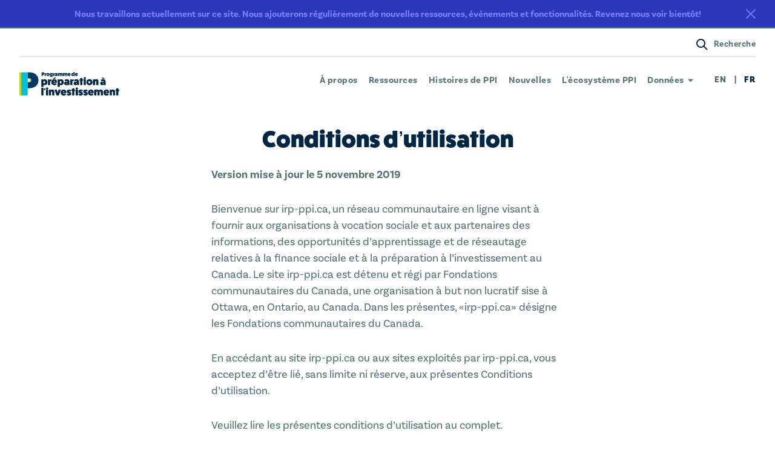

--- FILE ---
content_type: text/html; charset=UTF-8
request_url: https://irp-ppi.ca/fr/conditions-dutilisation/
body_size: 19924
content:

<!DOCTYPE html>
<html lang="fr">
<head>
		

<!--
 ____      _ __  __   _   _ _____ ____  ____  ____
/ ___|    | |  \/  | | \ | | ____|  _ \|  _ \/ ___|
\___ \ _  | | |\/| | |  \| |  _| | |_) | | | \___ \
 ___) | |_| | |  | | | |\  | |___|  _ <| |_| |___) |
|____/ \___/|_|  |_| |_| \_|_____|_| \_|____/|____/

-->



<meta charset="UTF-8" />
<title>Conditions d’utilisation | Programme de préparation à l’investissement</title>
<meta name="description" content="Préparez-vous à accroître votre impact">
<meta http-equiv="Content-Type" content="text/html; charset=UTF-8" />
<meta http-equiv="X-UA-Compatible" content="IE=edge,chrome=1">
<meta name="viewport" content="width=device-width, initial-scale=1.0">




<link rel="apple-touch-icon" sizes="180x180" href="/wp-content/themes/sjm-genus/img/favicon/fr/apple-touch-icon.png">
<link rel="icon" type="image/png" sizes="32x32" href="/wp-content/themes/sjm-genus/img/favicon/fr/favicon-32x32.png">
<link rel="icon" type="image/png" sizes="16x16" href="/wp-content/themes/sjm-genus/img/favicon/fr/favicon-16x16.png">
<link rel="manifest" href="/wp-content/themes/sjm-genus/img/favicon/fr/site.webmanifest">
<link rel="mask-icon" href="/wp-content/themes/sjm-genus/img/favicon/fr/safari-pinned-tab.svg" color="#c1d60d">
<link rel="shortcut icon" href="/wp-content/themes/sjm-genus/img/favicon/fr/favicon.ico">
<meta name="msapplication-TileColor" content="#c7f5fa">
<meta name="msapplication-config" content="/wp-content/themes/sjm-genus/img/favicon/fr/browserconfig.xml">
<meta name="theme-color" content="#c7f5fa">


<link rel="author" href="https://irp-ppi.ca/wp-content/themes/sjm-genus/humans.txt" />

<script>
!function(f,b,e,v,n,t,s)
{if(f.fbq)return;n=f.fbq=function(){n.callMethod?
n.callMethod.apply(n,arguments):n.queue.push(arguments)};
if(!f._fbq)f._fbq=n;n.push=n;n.loaded=!0;n.version='2.0';
n.queue=[];t=b.createElement(e);t.async=!0;
t.src=v;s=b.getElementsByTagName(e)[0];
s.parentNode.insertBefore(t,s)}(window,document,'script',
'https://connect.facebook.net/en_US/fbevents.js');
fbq('init', '868871896905396');
fbq('track', 'PageView');
</script>
<noscript>
<img height="1" width="1" src="https://www.facebook.com/tr?id=868871896905396&ev=PageView&noscript=1" alt="" />
</noscript>

<meta name='robots' content='index, follow, max-image-preview:large, max-snippet:-1, max-video-preview:-1' />

	<!-- This site is optimized with the Yoast SEO plugin v26.8 - https://yoast.com/product/yoast-seo-wordpress/ -->
	<link rel="canonical" href="https://irp-ppi.ca/fr/conditions-dutilisation/" />
	<meta property="og:locale" content="fr_CA" />
	<meta property="og:type" content="article" />
	<meta property="og:title" content="Conditions d’utilisation | Programme de préparation à l’investissement" />
	<meta property="og:description" content="Version mise à jour le 5 novembre 2019 Bienvenue sur irp-ppi.ca, un réseau communautaire en ligne visant à fournir aux organisations à vocation sociale et aux partenaires des informations, des opportunités d’apprentissage et de réseautage relatives à la finance sociale et à la préparation à l’investissement au Canada. Le site irp-ppi.ca est détenu et régi [&hellip;]" />
	<meta property="og:url" content="https://irp-ppi.ca/fr/conditions-dutilisation/" />
	<meta property="og:site_name" content="Programme de préparation à l’investissement" />
	<meta property="article:modified_time" content="2019-11-09T17:42:35+00:00" />
	<meta property="og:image" content="https://irp-ppi.ca/wp-content/themes/sjm-genus/img/dst/og/og-fr.png" />
	<meta property="og:image:width" content="1200" />
	<meta property="og:image:height" content="630" />
	<meta property="og:image:type" content="image/png" />
	<meta name="twitter:card" content="summary_large_image" />
	<meta name="twitter:image" content="https://irp-ppi.ca/wp-content/themes/sjm-genus/img/dst/og/og-fr.png" />
	<meta name="twitter:label1" content="Estimation du temps de lecture" />
	<meta name="twitter:data1" content="24 minutes" />
	<script type="application/ld+json" class="yoast-schema-graph">{"@context":"https://schema.org","@graph":[{"@type":"WebPage","@id":"https://irp-ppi.ca/fr/conditions-dutilisation/","url":"https://irp-ppi.ca/fr/conditions-dutilisation/","name":"Conditions d’utilisation | Programme de préparation à l’investissement","isPartOf":{"@id":"https://irp-ppi.ca/fr/#website"},"datePublished":"2019-10-29T14:52:56+00:00","dateModified":"2019-11-09T17:42:35+00:00","inLanguage":"fr-CA","potentialAction":[{"@type":"ReadAction","target":["https://irp-ppi.ca/fr/conditions-dutilisation/"]}]},{"@type":"WebSite","@id":"https://irp-ppi.ca/fr/#website","url":"https://irp-ppi.ca/fr/","name":"Programme de préparation à l’investissement","description":"Préparez-vous à accroître votre impact","publisher":{"@id":"https://irp-ppi.ca/fr/#organization"},"potentialAction":[{"@type":"SearchAction","target":{"@type":"EntryPoint","urlTemplate":"https://irp-ppi.ca/fr/?s={search_term_string}"},"query-input":{"@type":"PropertyValueSpecification","valueRequired":true,"valueName":"search_term_string"}}],"inLanguage":"fr-CA"},{"@type":"Organization","@id":"https://irp-ppi.ca/fr/#organization","name":"Programme de préparation à l’investissement","url":"https://irp-ppi.ca/fr/","logo":{"@type":"ImageObject","inLanguage":"fr-CA","@id":"https://irp-ppi.ca/fr/#/schema/logo/image/","url":"https://irp-ppi.ca/wp-content/uploads/2019/10/irp-login.svg","contentUrl":"https://irp-ppi.ca/wp-content/uploads/2019/10/irp-login.svg","width":520,"height":130,"caption":"Programme de préparation à l’investissement"},"image":{"@id":"https://irp-ppi.ca/fr/#/schema/logo/image/"}}]}</script>
	<!-- / Yoast SEO plugin. -->


<link rel="alternate" title="oEmbed (JSON)" type="application/json+oembed" href="https://irp-ppi.ca/wp-json/oembed/1.0/embed?url=https%3A%2F%2Firp-ppi.ca%2Ffr%2Fconditions-dutilisation%2F" />
<link rel="alternate" title="oEmbed (XML)" type="text/xml+oembed" href="https://irp-ppi.ca/wp-json/oembed/1.0/embed?url=https%3A%2F%2Firp-ppi.ca%2Ffr%2Fconditions-dutilisation%2F&#038;format=xml" />
		<!-- This site uses the Google Analytics by MonsterInsights plugin v9.11.1 - Using Analytics tracking - https://www.monsterinsights.com/ -->
							<script src="//www.googletagmanager.com/gtag/js?id=G-6X6N7VB1PF"  data-cfasync="false" data-wpfc-render="false" type="text/javascript" async></script>
			<script data-cfasync="false" data-wpfc-render="false" type="text/javascript">
				var mi_version = '9.11.1';
				var mi_track_user = true;
				var mi_no_track_reason = '';
								var MonsterInsightsDefaultLocations = {"page_location":"https:\/\/irp-ppi.ca\/fr\/conditions-dutilisation\/"};
								if ( typeof MonsterInsightsPrivacyGuardFilter === 'function' ) {
					var MonsterInsightsLocations = (typeof MonsterInsightsExcludeQuery === 'object') ? MonsterInsightsPrivacyGuardFilter( MonsterInsightsExcludeQuery ) : MonsterInsightsPrivacyGuardFilter( MonsterInsightsDefaultLocations );
				} else {
					var MonsterInsightsLocations = (typeof MonsterInsightsExcludeQuery === 'object') ? MonsterInsightsExcludeQuery : MonsterInsightsDefaultLocations;
				}

								var disableStrs = [
										'ga-disable-G-6X6N7VB1PF',
									];

				/* Function to detect opted out users */
				function __gtagTrackerIsOptedOut() {
					for (var index = 0; index < disableStrs.length; index++) {
						if (document.cookie.indexOf(disableStrs[index] + '=true') > -1) {
							return true;
						}
					}

					return false;
				}

				/* Disable tracking if the opt-out cookie exists. */
				if (__gtagTrackerIsOptedOut()) {
					for (var index = 0; index < disableStrs.length; index++) {
						window[disableStrs[index]] = true;
					}
				}

				/* Opt-out function */
				function __gtagTrackerOptout() {
					for (var index = 0; index < disableStrs.length; index++) {
						document.cookie = disableStrs[index] + '=true; expires=Thu, 31 Dec 2099 23:59:59 UTC; path=/';
						window[disableStrs[index]] = true;
					}
				}

				if ('undefined' === typeof gaOptout) {
					function gaOptout() {
						__gtagTrackerOptout();
					}
				}
								window.dataLayer = window.dataLayer || [];

				window.MonsterInsightsDualTracker = {
					helpers: {},
					trackers: {},
				};
				if (mi_track_user) {
					function __gtagDataLayer() {
						dataLayer.push(arguments);
					}

					function __gtagTracker(type, name, parameters) {
						if (!parameters) {
							parameters = {};
						}

						if (parameters.send_to) {
							__gtagDataLayer.apply(null, arguments);
							return;
						}

						if (type === 'event') {
														parameters.send_to = monsterinsights_frontend.v4_id;
							var hookName = name;
							if (typeof parameters['event_category'] !== 'undefined') {
								hookName = parameters['event_category'] + ':' + name;
							}

							if (typeof MonsterInsightsDualTracker.trackers[hookName] !== 'undefined') {
								MonsterInsightsDualTracker.trackers[hookName](parameters);
							} else {
								__gtagDataLayer('event', name, parameters);
							}
							
						} else {
							__gtagDataLayer.apply(null, arguments);
						}
					}

					__gtagTracker('js', new Date());
					__gtagTracker('set', {
						'developer_id.dZGIzZG': true,
											});
					if ( MonsterInsightsLocations.page_location ) {
						__gtagTracker('set', MonsterInsightsLocations);
					}
										__gtagTracker('config', 'G-6X6N7VB1PF', {"forceSSL":"true"} );
										window.gtag = __gtagTracker;										(function () {
						/* https://developers.google.com/analytics/devguides/collection/analyticsjs/ */
						/* ga and __gaTracker compatibility shim. */
						var noopfn = function () {
							return null;
						};
						var newtracker = function () {
							return new Tracker();
						};
						var Tracker = function () {
							return null;
						};
						var p = Tracker.prototype;
						p.get = noopfn;
						p.set = noopfn;
						p.send = function () {
							var args = Array.prototype.slice.call(arguments);
							args.unshift('send');
							__gaTracker.apply(null, args);
						};
						var __gaTracker = function () {
							var len = arguments.length;
							if (len === 0) {
								return;
							}
							var f = arguments[len - 1];
							if (typeof f !== 'object' || f === null || typeof f.hitCallback !== 'function') {
								if ('send' === arguments[0]) {
									var hitConverted, hitObject = false, action;
									if ('event' === arguments[1]) {
										if ('undefined' !== typeof arguments[3]) {
											hitObject = {
												'eventAction': arguments[3],
												'eventCategory': arguments[2],
												'eventLabel': arguments[4],
												'value': arguments[5] ? arguments[5] : 1,
											}
										}
									}
									if ('pageview' === arguments[1]) {
										if ('undefined' !== typeof arguments[2]) {
											hitObject = {
												'eventAction': 'page_view',
												'page_path': arguments[2],
											}
										}
									}
									if (typeof arguments[2] === 'object') {
										hitObject = arguments[2];
									}
									if (typeof arguments[5] === 'object') {
										Object.assign(hitObject, arguments[5]);
									}
									if ('undefined' !== typeof arguments[1].hitType) {
										hitObject = arguments[1];
										if ('pageview' === hitObject.hitType) {
											hitObject.eventAction = 'page_view';
										}
									}
									if (hitObject) {
										action = 'timing' === arguments[1].hitType ? 'timing_complete' : hitObject.eventAction;
										hitConverted = mapArgs(hitObject);
										__gtagTracker('event', action, hitConverted);
									}
								}
								return;
							}

							function mapArgs(args) {
								var arg, hit = {};
								var gaMap = {
									'eventCategory': 'event_category',
									'eventAction': 'event_action',
									'eventLabel': 'event_label',
									'eventValue': 'event_value',
									'nonInteraction': 'non_interaction',
									'timingCategory': 'event_category',
									'timingVar': 'name',
									'timingValue': 'value',
									'timingLabel': 'event_label',
									'page': 'page_path',
									'location': 'page_location',
									'title': 'page_title',
									'referrer' : 'page_referrer',
								};
								for (arg in args) {
																		if (!(!args.hasOwnProperty(arg) || !gaMap.hasOwnProperty(arg))) {
										hit[gaMap[arg]] = args[arg];
									} else {
										hit[arg] = args[arg];
									}
								}
								return hit;
							}

							try {
								f.hitCallback();
							} catch (ex) {
							}
						};
						__gaTracker.create = newtracker;
						__gaTracker.getByName = newtracker;
						__gaTracker.getAll = function () {
							return [];
						};
						__gaTracker.remove = noopfn;
						__gaTracker.loaded = true;
						window['__gaTracker'] = __gaTracker;
					})();
									} else {
										console.log("");
					(function () {
						function __gtagTracker() {
							return null;
						}

						window['__gtagTracker'] = __gtagTracker;
						window['gtag'] = __gtagTracker;
					})();
									}
			</script>
							<!-- / Google Analytics by MonsterInsights -->
		<style id='wp-img-auto-sizes-contain-inline-css' type='text/css'>
img:is([sizes=auto i],[sizes^="auto," i]){contain-intrinsic-size:3000px 1500px}
/*# sourceURL=wp-img-auto-sizes-contain-inline-css */
</style>
<style id='wp-block-library-inline-css' type='text/css'>
:root{--wp-block-synced-color:#7a00df;--wp-block-synced-color--rgb:122,0,223;--wp-bound-block-color:var(--wp-block-synced-color);--wp-editor-canvas-background:#ddd;--wp-admin-theme-color:#007cba;--wp-admin-theme-color--rgb:0,124,186;--wp-admin-theme-color-darker-10:#006ba1;--wp-admin-theme-color-darker-10--rgb:0,107,160.5;--wp-admin-theme-color-darker-20:#005a87;--wp-admin-theme-color-darker-20--rgb:0,90,135;--wp-admin-border-width-focus:2px}@media (min-resolution:192dpi){:root{--wp-admin-border-width-focus:1.5px}}.wp-element-button{cursor:pointer}:root .has-very-light-gray-background-color{background-color:#eee}:root .has-very-dark-gray-background-color{background-color:#313131}:root .has-very-light-gray-color{color:#eee}:root .has-very-dark-gray-color{color:#313131}:root .has-vivid-green-cyan-to-vivid-cyan-blue-gradient-background{background:linear-gradient(135deg,#00d084,#0693e3)}:root .has-purple-crush-gradient-background{background:linear-gradient(135deg,#34e2e4,#4721fb 50%,#ab1dfe)}:root .has-hazy-dawn-gradient-background{background:linear-gradient(135deg,#faaca8,#dad0ec)}:root .has-subdued-olive-gradient-background{background:linear-gradient(135deg,#fafae1,#67a671)}:root .has-atomic-cream-gradient-background{background:linear-gradient(135deg,#fdd79a,#004a59)}:root .has-nightshade-gradient-background{background:linear-gradient(135deg,#330968,#31cdcf)}:root .has-midnight-gradient-background{background:linear-gradient(135deg,#020381,#2874fc)}:root{--wp--preset--font-size--normal:16px;--wp--preset--font-size--huge:42px}.has-regular-font-size{font-size:1em}.has-larger-font-size{font-size:2.625em}.has-normal-font-size{font-size:var(--wp--preset--font-size--normal)}.has-huge-font-size{font-size:var(--wp--preset--font-size--huge)}.has-text-align-center{text-align:center}.has-text-align-left{text-align:left}.has-text-align-right{text-align:right}.has-fit-text{white-space:nowrap!important}#end-resizable-editor-section{display:none}.aligncenter{clear:both}.items-justified-left{justify-content:flex-start}.items-justified-center{justify-content:center}.items-justified-right{justify-content:flex-end}.items-justified-space-between{justify-content:space-between}.screen-reader-text{border:0;clip-path:inset(50%);height:1px;margin:-1px;overflow:hidden;padding:0;position:absolute;width:1px;word-wrap:normal!important}.screen-reader-text:focus{background-color:#ddd;clip-path:none;color:#444;display:block;font-size:1em;height:auto;left:5px;line-height:normal;padding:15px 23px 14px;text-decoration:none;top:5px;width:auto;z-index:100000}html :where(.has-border-color){border-style:solid}html :where([style*=border-top-color]){border-top-style:solid}html :where([style*=border-right-color]){border-right-style:solid}html :where([style*=border-bottom-color]){border-bottom-style:solid}html :where([style*=border-left-color]){border-left-style:solid}html :where([style*=border-width]){border-style:solid}html :where([style*=border-top-width]){border-top-style:solid}html :where([style*=border-right-width]){border-right-style:solid}html :where([style*=border-bottom-width]){border-bottom-style:solid}html :where([style*=border-left-width]){border-left-style:solid}html :where(img[class*=wp-image-]){height:auto;max-width:100%}:where(figure){margin:0 0 1em}html :where(.is-position-sticky){--wp-admin--admin-bar--position-offset:var(--wp-admin--admin-bar--height,0px)}@media screen and (max-width:600px){html :where(.is-position-sticky){--wp-admin--admin-bar--position-offset:0px}}

/*# sourceURL=wp-block-library-inline-css */
</style><style id='global-styles-inline-css' type='text/css'>
:root{--wp--preset--aspect-ratio--square: 1;--wp--preset--aspect-ratio--4-3: 4/3;--wp--preset--aspect-ratio--3-4: 3/4;--wp--preset--aspect-ratio--3-2: 3/2;--wp--preset--aspect-ratio--2-3: 2/3;--wp--preset--aspect-ratio--16-9: 16/9;--wp--preset--aspect-ratio--9-16: 9/16;--wp--preset--gradient--vivid-cyan-blue-to-vivid-purple: linear-gradient(135deg,rgb(6,147,227) 0%,rgb(155,81,224) 100%);--wp--preset--gradient--light-green-cyan-to-vivid-green-cyan: linear-gradient(135deg,rgb(122,220,180) 0%,rgb(0,208,130) 100%);--wp--preset--gradient--luminous-vivid-amber-to-luminous-vivid-orange: linear-gradient(135deg,rgb(252,185,0) 0%,rgb(255,105,0) 100%);--wp--preset--gradient--luminous-vivid-orange-to-vivid-red: linear-gradient(135deg,rgb(255,105,0) 0%,rgb(207,46,46) 100%);--wp--preset--gradient--very-light-gray-to-cyan-bluish-gray: linear-gradient(135deg,rgb(238,238,238) 0%,rgb(169,184,195) 100%);--wp--preset--gradient--cool-to-warm-spectrum: linear-gradient(135deg,rgb(74,234,220) 0%,rgb(151,120,209) 20%,rgb(207,42,186) 40%,rgb(238,44,130) 60%,rgb(251,105,98) 80%,rgb(254,248,76) 100%);--wp--preset--gradient--blush-light-purple: linear-gradient(135deg,rgb(255,206,236) 0%,rgb(152,150,240) 100%);--wp--preset--gradient--blush-bordeaux: linear-gradient(135deg,rgb(254,205,165) 0%,rgb(254,45,45) 50%,rgb(107,0,62) 100%);--wp--preset--gradient--luminous-dusk: linear-gradient(135deg,rgb(255,203,112) 0%,rgb(199,81,192) 50%,rgb(65,88,208) 100%);--wp--preset--gradient--pale-ocean: linear-gradient(135deg,rgb(255,245,203) 0%,rgb(182,227,212) 50%,rgb(51,167,181) 100%);--wp--preset--gradient--electric-grass: linear-gradient(135deg,rgb(202,248,128) 0%,rgb(113,206,126) 100%);--wp--preset--gradient--midnight: linear-gradient(135deg,rgb(2,3,129) 0%,rgb(40,116,252) 100%);--wp--preset--font-size--small: 13px;--wp--preset--font-size--medium: 20px;--wp--preset--font-size--large: 36px;--wp--preset--font-size--x-large: 42px;--wp--preset--spacing--20: 0.44rem;--wp--preset--spacing--30: 0.67rem;--wp--preset--spacing--40: 1rem;--wp--preset--spacing--50: 1.5rem;--wp--preset--spacing--60: 2.25rem;--wp--preset--spacing--70: 3.38rem;--wp--preset--spacing--80: 5.06rem;--wp--preset--shadow--natural: 6px 6px 9px rgba(0, 0, 0, 0.2);--wp--preset--shadow--deep: 12px 12px 50px rgba(0, 0, 0, 0.4);--wp--preset--shadow--sharp: 6px 6px 0px rgba(0, 0, 0, 0.2);--wp--preset--shadow--outlined: 6px 6px 0px -3px rgb(255, 255, 255), 6px 6px rgb(0, 0, 0);--wp--preset--shadow--crisp: 6px 6px 0px rgb(0, 0, 0);}:where(.is-layout-flex){gap: 0.5em;}:where(.is-layout-grid){gap: 0.5em;}body .is-layout-flex{display: flex;}.is-layout-flex{flex-wrap: wrap;align-items: center;}.is-layout-flex > :is(*, div){margin: 0;}body .is-layout-grid{display: grid;}.is-layout-grid > :is(*, div){margin: 0;}:where(.wp-block-columns.is-layout-flex){gap: 2em;}:where(.wp-block-columns.is-layout-grid){gap: 2em;}:where(.wp-block-post-template.is-layout-flex){gap: 1.25em;}:where(.wp-block-post-template.is-layout-grid){gap: 1.25em;}.has-vivid-cyan-blue-to-vivid-purple-gradient-background{background: var(--wp--preset--gradient--vivid-cyan-blue-to-vivid-purple) !important;}.has-light-green-cyan-to-vivid-green-cyan-gradient-background{background: var(--wp--preset--gradient--light-green-cyan-to-vivid-green-cyan) !important;}.has-luminous-vivid-amber-to-luminous-vivid-orange-gradient-background{background: var(--wp--preset--gradient--luminous-vivid-amber-to-luminous-vivid-orange) !important;}.has-luminous-vivid-orange-to-vivid-red-gradient-background{background: var(--wp--preset--gradient--luminous-vivid-orange-to-vivid-red) !important;}.has-very-light-gray-to-cyan-bluish-gray-gradient-background{background: var(--wp--preset--gradient--very-light-gray-to-cyan-bluish-gray) !important;}.has-cool-to-warm-spectrum-gradient-background{background: var(--wp--preset--gradient--cool-to-warm-spectrum) !important;}.has-blush-light-purple-gradient-background{background: var(--wp--preset--gradient--blush-light-purple) !important;}.has-blush-bordeaux-gradient-background{background: var(--wp--preset--gradient--blush-bordeaux) !important;}.has-luminous-dusk-gradient-background{background: var(--wp--preset--gradient--luminous-dusk) !important;}.has-pale-ocean-gradient-background{background: var(--wp--preset--gradient--pale-ocean) !important;}.has-electric-grass-gradient-background{background: var(--wp--preset--gradient--electric-grass) !important;}.has-midnight-gradient-background{background: var(--wp--preset--gradient--midnight) !important;}.has-small-font-size{font-size: var(--wp--preset--font-size--small) !important;}.has-medium-font-size{font-size: var(--wp--preset--font-size--medium) !important;}.has-large-font-size{font-size: var(--wp--preset--font-size--large) !important;}.has-x-large-font-size{font-size: var(--wp--preset--font-size--x-large) !important;}
/*# sourceURL=global-styles-inline-css */
</style>

<style id='classic-theme-styles-inline-css' type='text/css'>
/*! This file is auto-generated */
.wp-block-button__link{color:#fff;background-color:#32373c;border-radius:9999px;box-shadow:none;text-decoration:none;padding:calc(.667em + 2px) calc(1.333em + 2px);font-size:1.125em}.wp-block-file__button{background:#32373c;color:#fff;text-decoration:none}
/*# sourceURL=/wp-includes/css/classic-themes.min.css */
</style>
<link rel='stylesheet' id='typekit-css' href='https://use.typekit.net/wtn0uef.css?ver=6.9' type='text/css' media='all' />
<link rel='stylesheet' id='sjm-genus-style-css' href='https://irp-ppi.ca/wp-content/themes/sjm-genus/css/style.min.css?ver=6.9' type='text/css' media='all' />
<link rel='stylesheet' id='wp-block-paragraph-css' href='https://irp-ppi.ca/wp-includes/blocks/paragraph/style.min.css?ver=6.9' type='text/css' media='all' />
<link rel='stylesheet' id='wp-block-heading-css' href='https://irp-ppi.ca/wp-includes/blocks/heading/style.min.css?ver=6.9' type='text/css' media='all' />
<link rel='stylesheet' id='wp-block-list-css' href='https://irp-ppi.ca/wp-includes/blocks/list/style.min.css?ver=6.9' type='text/css' media='all' />
<link rel='stylesheet' id='wp-block-table-css' href='https://irp-ppi.ca/wp-includes/blocks/table/style.min.css?ver=6.9' type='text/css' media='all' />
<script type="text/javascript" src="https://irp-ppi.ca/wp-content/plugins/google-analytics-for-wordpress/assets/js/frontend-gtag.min.js?ver=9.11.1" id="monsterinsights-frontend-script-js" async="async" data-wp-strategy="async"></script>
<script data-cfasync="false" data-wpfc-render="false" type="text/javascript" id='monsterinsights-frontend-script-js-extra'>/* <![CDATA[ */
var monsterinsights_frontend = {"js_events_tracking":"true","download_extensions":"doc,pdf,ppt,zip,xls,docx,pptx,xlsx","inbound_paths":"[]","home_url":"https:\/\/irp-ppi.ca","hash_tracking":"false","v4_id":"G-6X6N7VB1PF"};/* ]]> */
</script>
<script type="text/javascript" src="https://irp-ppi.ca/wp-includes/js/jquery/jquery.min.js?ver=3.7.1" id="jquery-core-js"></script>
<script type="text/javascript" src="https://irp-ppi.ca/wp-includes/js/jquery/jquery-migrate.min.js?ver=3.4.1" id="jquery-migrate-js"></script>
<script type="text/javascript" src="https://irp-ppi.ca/wp-content/themes/sjm-genus/js/vendor/dst/vendor.min.js?ver=6.9" id="sjm-genus-vendor-js"></script>
<script type="text/javascript" id="sjm-genus-theme-js-extra">
/* <![CDATA[ */
var sjmGenus = {"reCaptcha":"6Lfia8EUAAAAADXqNZ3z1pO2Vpu_XwwVoAO8W1Ke","currentLang":"fr","notificationBar":{"lastUpdated":"1578503151"},"intakeForm":{"terms":{"prov":{"nationwide":344},"sdg":{"all":444},"interest":{"other":500}},"validationMsg":{"checkbox":"Veuillez selectionner au moins l'une de ces options"}},"strings":{"ui":{"close":"Fermer","open":"Ouvrir","searchHide":"Masquer la barre de recherche","searchShow":"Afficher la barre de recherche","navOpen":"Afficher le menu de navigation","navClose":"Masquer le menu de navigation","mapControlsShow":"Afficher les contr\u00f4les de carte","mapControlsHide":"Masquer les contr\u00f4les de carte","viewProfile":"Afficher le profil de membre","geolocate":"Geolocate"},"account":{"deletePostConfirmation":"Voulez-vous vraiment supprimer cet \u00e9l\u00e9ment?","passwordsMustMatch":"Les mots de passe doivent correspondre","chooseFile":"Choisissez un fichier"},"labels":{"formTitle":{"members":"Name of members","projects":"Name of projects","events":"Name of events","funding_opps":"Name of funding_opps"}}},"urlParams":{"postType":"genre"},"searchQuery":"","urls":{"ajax":"https://irp-ppi.ca/wp-admin/admin-ajax.php","home":"https://irp-ppi.ca"}};
//# sourceURL=sjm-genus-theme-js-extra
/* ]]> */
</script>
<script type="text/javascript" src="https://irp-ppi.ca/wp-content/themes/sjm-genus/js/theme/dst/theme.min.js?ver=6.9" id="sjm-genus-theme-js"></script>
<link rel="https://api.w.org/" href="https://irp-ppi.ca/wp-json/" /><link rel="alternate" title="JSON" type="application/json" href="https://irp-ppi.ca/wp-json/wp/v2/pages/103" /><link rel="EditURI" type="application/rsd+xml" title="RSD" href="https://irp-ppi.ca/xmlrpc.php?rsd" />
<meta name="generator" content="WordPress 6.9" />
<link rel='shortlink' href='https://irp-ppi.ca/?p=103' />
<link rel="icon" href="https://irp-ppi.ca/wp-content/uploads/2019/11/cropped-android-chrome-512x512-32x32.png" sizes="32x32" />
<link rel="icon" href="https://irp-ppi.ca/wp-content/uploads/2019/11/cropped-android-chrome-512x512-192x192.png" sizes="192x192" />
<link rel="apple-touch-icon" href="https://irp-ppi.ca/wp-content/uploads/2019/11/cropped-android-chrome-512x512-180x180.png" />
<meta name="msapplication-TileImage" content="https://irp-ppi.ca/wp-content/uploads/2019/11/cropped-android-chrome-512x512-270x270.png" />
		<style type="text/css" id="wp-custom-css">
			.header-sentinel { background-color: blue; }

/* hide membership */
.header-links--login {
    display: none !important;
}
#become-a-member {
	display: none;
}

/* partners page - hide filter location */
#archive-filter-location {display: none;}		</style>
		
	
				</head>




<body class="wp-singular page-template-default page page-id-103 wp-theme-sjm-genus search-hidden nav-hidden">

	

		<aside class="notification-bar notification-bar--hidden js--notification-bar">
		<p>Nous travaillons actuellement sur ce site. Nous ajouterons régulièrement de nouvelles ressources, événements et fonctionnalités. Revenez nous voir bientôt!</p>
		<button type="button" class="js--notification-bar-close" title="Masquer la barre de notification">
			<span class="hide-visually">Masquer la barre de notification</span>
		</button>
	</aside>

	

<header class="header js--header">

	<a class="header-skip" href="#contenu-principal">Passer au contenu principal</a>

	<div class="header-search js--search">
	<form class="header-search-form" role="search" action="/" method="get">
		<label for="search-input">Recherche</label>
		<input class="js--header-search-input" id="search-input" name="s" type="search" pattern="(.|\s)*\S(.|\s)*" placeholder="Recherche" required>

		<button title="Recherche">
			
<svg xmlns="http://www.w3.org/2000/svg" viewBox="0 0 20 20" class="" fill="#fff"><path d="M13.047 14.461a7.5 7.5 0 0 1-9.85-11.265 7.499 7.499 0 0 1 11.264 9.851l5.349 5.35-1.414 1.413-5.349-5.349zm-.66-2.074A5.499 5.499 0 1 0 4.61 4.61a5.499 5.499 0 0 0 7.777 7.777z"/></svg>
			<span>Recherche</span>
		</button>
	</form>

	<button class="header-search__close js--search-close" title="Masquer la barre de recherche"><span class="hide-visually">Masquer la barre de recherche</span></button>
</div>

	<div class="header-main">

					<div class="header-main-row header-main-row--main">
								<h1 class="header-title">
																<a href="https://irp-ppi.ca" class="header-title__img-wrap">
							<img src="https://irp-ppi.ca/wp-content/themes/sjm-genus/img/dst/brand/logo-fr.svg" alt="" class="header-title__img">
							<span class="header-title__text">Programme de préparation à l’investissement</span>
						</a>
									</h1>

				<nav aria-label="Main Navigation" class="header-links header-links--nav">
					<ul>
													<li>
								<a href="https://irp-ppi.ca/fr/a-propos-du-programme/" class=" ">À propos</a>
															</li>
													<li>
								<a href="https://irp-ppi.ca/fr/ressources/" class=" ">Ressources</a>
															</li>
													<li>
								<a href="https://irp-ppi.ca/fr/irp-stories/" class=" ">Histoires de PPI</a>
															</li>
													<li>
								<a href="https://irp-ppi.ca/fr/nouvelles/" class=" ">Nouvelles</a>
															</li>
													<li>
								<a href="https://irp-ppi.ca/fr/partenaires/" class=" ">L'écosystème PPI</a>
															</li>
													<li>
								<a href="#" class=" has-children">Données</a>
																	<ul class="header-dropdown">
																					<li>
												<a href="/fr/ppi2-donnees-ouvertes" class="">Données PPI 2.0</a>
											</li>
																			</ul>
															</li>
											</ul>
				</nav>

								<nav aria-label="Languages" class="header-links header-links--lang">
					<ul>
													<li>
																	<a href="https://irp-ppi.ca/en/" rel="alternate" hreflang="en" lang="en">EN</a>
															</li>
													<li>
																	FR
															</li>
											</ul>
				</nav>

				<div class="header-mobile-controls">
					<button type="button" class="header-mobile-controls__button header-mobile-controls__button--search js--search-toggle" title="Afficher la barre de recherche">
						
<svg xmlns="http://www.w3.org/2000/svg" viewBox="0 0 20 20" class="" fill="#002645"><path d="M13.047 14.461a7.5 7.5 0 0 1-9.85-11.265 7.499 7.499 0 0 1 11.264 9.851l5.349 5.35-1.414 1.413-5.349-5.349zm-.66-2.074A5.499 5.499 0 1 0 4.61 4.61a5.499 5.499 0 0 0 7.777 7.777z"/></svg>
						<span class="hide-visually">Afficher la barre de recherche</span>
					</button>

					<button type="button" class="header-mobile-controls__button header-mobile-controls__button--nav js--nav-toggle" title="Afficher le menu de navigation">
						
<svg viewBox="0 0 25 14" xmlns="http://www.w3.org/2000/svg" class="open" fill="#002645"><path d="M5 0h20v2H5zm0 12h20v2H5zM0 6h25v2H0z"/></svg>
						
<svg xmlns="http://www.w3.org/2000/svg" viewBox="0 0 16 16" class="close" fill="#002645"><path d="M15.9 1.3L14.7.1 8 6.8 1.3.1.1 1.3 6.8 8 .1 14.6l1.3 1.3L8 9.2l6.6 6.7 1.3-1.3L9.2 8z"/></svg>						<span class="hide-visually">Afficher le menu de navigation</span>
					</button>
				</div>
			</div>

			<div class="header-main-row header-main-row--secondary">
				<nav aria-label="Membership" class="header-links header-links--login">
					<ul>
													<li>
								<a href="https://irp-ppi.ca/fr/?page_id=408">Se connecter</a>
							</li>
							<li>
								<a href="https://irp-ppi.ca/fr/#devenir-membre">Devenir membre</a>
							</li>
											</ul>
				</nav>
				<div>
					<button type="button" class="search-toggle-button js--search-toggle" title="Afficher la barre de recherche">
						
<svg xmlns="http://www.w3.org/2000/svg" viewBox="0 0 20 20" class="" fill="#002645"><path d="M13.047 14.461a7.5 7.5 0 0 1-9.85-11.265 7.499 7.499 0 0 1 11.264 9.851l5.349 5.35-1.414 1.413-5.349-5.349zm-.66-2.074A5.499 5.499 0 1 0 4.61 4.61a5.499 5.499 0 0 0 7.777 7.777z"/></svg>
						<span aria-hidden="true">Recherche</span>
						<span class="hide-visually">Afficher la barre de recherche</span>
					</button>
				</div>
			</div>

			

<nav class="drawer-nav is-hidden">
	<ul class="drawer-nav__main">
					<li>
				<a href="https://irp-ppi.ca/fr/a-propos-du-programme/">À propos</a>
							</li>
					<li>
				<a href="https://irp-ppi.ca/fr/ressources/">Ressources</a>
							</li>
					<li>
				<a href="https://irp-ppi.ca/fr/irp-stories/">Histoires de PPI</a>
							</li>
					<li>
				<a href="https://irp-ppi.ca/fr/nouvelles/">Nouvelles</a>
							</li>
					<li>
				<a href="https://irp-ppi.ca/fr/partenaires/">L'écosystème PPI</a>
							</li>
					<li>
				<a href="#">Données</a>
									<ul class="nav-mobile-dropdown">
													<li>
								<a href="/fr/ppi2-donnees-ouvertes" class="">Données PPI 2.0</a>
							</li>
											</ul>
							</li>
			</ul>
	<div class="drawer-nav__secondary">
				<ul class="drawer-nav-actions drawer-nav-actions--lang">
							<li>
											<a href="https://irp-ppi.ca/en/" rel="alternate" hreflang="en" lang="en">EN</a>
									</li>
							<li>
											FR
									</li>
					</ul>
	</div>
</nav>

		
	</div>

</header>

	<main id="contenu-principal" role="main" class="main">
		<article class="post-type-page" id="post-103">
	<div class="post-type-page__inner">
		<section class="page-content">
			<div class="page-content__header">
				<div class="page-title">
					<h1 class="page-title__text">Conditions d’utilisation</h1>

					
				</div>
			</div>
			<div class="page-content__body">
				
<p><strong>Version mise à jour le 5 novembre 2019</strong></p>



<p>Bienvenue sur irp-ppi.ca, un réseau communautaire en ligne visant à fournir aux organisations à vocation sociale et aux partenaires des informations, des opportunités d’apprentissage et de réseautage relatives à la finance sociale et à la préparation à l’investissement au Canada. Le site irp-ppi.ca est détenu et régi par Fondations communautaires du Canada, une organisation à but non lucratif sise à Ottawa, en Ontario, au Canada. Dans les présentes, «irp-ppi.ca» désigne les Fondations communautaires du Canada.</p>



<p>En accédant au site irp-ppi.ca ou aux sites exploités par irp-ppi.ca, vous acceptez d’être lié, sans limite ni réserve, aux présentes Conditions d’utilisation.</p>



<p>Veuillez lire les présentes conditions d’utilisation au complet.</p>



<h2 class="wp-block-heading">Inscription et accès</h2>



<p>1.1 Vous déclarez et garantissez à irp-ppi.ca que: (i) vous n’enfreindrez aucune loi ni aucun règlement canadien en vigueur en utilisant le site irp-ppi.ca; et (ii) vous avez la capacité juridique de conclure un accord officiel dans la province ou le pays où vous résidez.</p>



<p>1.2 Le site irp-ppi.ca comprend une section publique, une section réservée aux membres et des espaces de travail à usage restreint.</p>



<ul class="wp-block-list"><li>Pour accéder à la section publique du site irp-ppi.ca, vous devez accepter les présentes Conditions d’utilisation sans réserve, votre utilisation du site irp-ppi.ca en témoignant. Si vous n’acceptez pas l’ensemble de ces conditions, n’utilisez pas le site irp-ppi.ca.</li><li>Pour accéder à la section réservée aux membres du site irp-ppi.ca, vous devez : (i) vous inscrire à irp-ppi.ca; et (ii) signifier votre acceptation des présentes Conditions d’utilisation en cochant la case « J’ACCEPTE» dans la page d’inscription et en ouvrant une session avec votre nom d’utilisateur et votre mot de passe. Si vous n’acceptez pas l’ensemble des présentes Conditions d’utilisation, ne cochez PAS la case « J’ACCEPTE », n’ouvrez PAS de session, cessez d’utiliser le site irp-ppi.ca et demandez à irp-ppi.ca de désactiver votre nom d’utilisateur et votre mot de passe.</li><li>Pour accéder à un espace de travail à usage restreint, vous devez accéder d’abord à la section réservée aux membres du site irp-ppi.ca, faire partie des individus pour lesquels l’espace de travail a été créé ou être invité par le groupe à accéder à leur espace de travail. Vous devez aussi accepter toutes les conditions additionnelles, s’il y a lieu.</li></ul>



<p>1.3 Pour vous inscrire à irp-ppi.ca, vous devez remplir le formulaire d’inscription en ligne. Vous recevrez ensuite un nom d’utilisateur et un mot de passe que vous utiliserez pour accéder à la section réservée aux membres du site irp-ppi.ca. En vous inscrivant, vous déclarez et garantissez l’authenticité de tous les renseignements personnels que vous fournissez et vous engagez à toujours tenir ces renseignements à jour et à aviser irp-ppi.ca de la mise à jour d’information.</p>



<p>1.4 Vous êtes entièrement responsable de toutes les activités liées à votre nom d’utilisateur et à votre mot de passe. Vous devez veiller à ce qu’aucune partie non autorisée n’accède au site irp-ppi.ca au moyen de votre nom d’utilisateur et votre mot de passe, et prendre les précautions nécessaires pour en protéger la confidentialité. Vous devez informer irp-ppi.ca dès que vous avez des raisons de croire que votre mot de passe a été porté à la connaissance d’un tiers ou qu’il a été utilisé par un tiers.</p>



<p>1.5 irp-ppi.ca peut modifier votre nom d’utilisateur et votre mot de passe à quelque moment que ce soit pour des raisons de sécurité, et vous en avisera le cas échéant.</p>



<p>1.6 irp-ppi.ca se réserve le droit, à son gré, de restreindre, d’interrompre ou de clore votre accès au site irp-ppi.ca en tout ou en partie, sans préavis et sans engager sa responsabilité de quelque manière que ce soit, si vous contrevenez à l’une ou l’autre des présentes Conditions d’utilisation.</p>



<h2 class="wp-block-heading">Confidentialité</h2>



<p>2.1 Vous attestez avoir lu la Politique de confidentialité d’irp-ppi.ca, qui se trouve à <a href="https://stage.irp-ppi.ca/fr/politique-de-confidentialite/">Politique de confidentialité</a>, et consentez à l’utilisation de vos renseignements personnels qui y est énoncée.</p>



<p>2.2 Sous réserve de la Politique de confidentialité, irp-ppi.ca se réserve le droit d’accéder à toutes les données d’inscription ou à d’autres données relatives à l’utilisation du site irp-ppi.ca par ses usagers et par ses membres, d’utiliser ces données, de les divulguer et de les détruire.</p>



<p>2.3 irp-ppi.ca se réserve le droit de communiquer avec vous au sujet de votre utilisation du site irp-ppi.ca. Vous consentez à l’utilisation par irp-ppi.ca des coordonnées que vous lui fournissez.</p>



<h2 class="wp-block-heading">Utilisation du site irp-ppi.ca</h2>



<p>3.1 Vous pouvez utiliser le site irp-ppi.ca à des fins personnelles et à des fins de collaboration avec d’autres organisations au sujet de la finance sociale et de la préparation à l’investissement, d’une manière qui respecte les autres utilisateurs et irp-ppi.ca. Vous ne devez pas utiliser le site irp-ppi.ca à des fins commerciales.</p>



<p>3.2 Vous convenez de ne pas utiliser le site irp-ppi.ca aux fins suivantes :</p>



<ul class="wp-block-list"><li>collecter ou stocker de l’information sur tout utilisateur ou membre individuel à des fins commerciales ou illégales;</li><li>usurper l’identité de toute personne physique ou morale, y compris, sans s’y limiter, tout employé ou représentant d’irp-ppi.ca, ou présenter de manière inexacte ou délibérément erronée vos rapports avec une telle personne physique ou morale;</li><li>transmettre directement ou indirectement des courriels de masse ou des courriels publicitaires non sollicités, ou des courriels susceptibles de violer la Politique antipourriel d’irp-ppi.ca;</li><li>utiliser abusivement, perturber ou endommager le site irp-ppi.ca ou les serveurs ou réseaux qui y sont connectés, ou contrevenir à quelque procédure, exigence, politique ou règlement que ce soit des réseaux connectés au site irp-ppi.ca;</li><li>enfreindre délibérément ou involontairement toute loi, ou toute réglementation ayant force de loi, locale, provinciale, nationale ou internationale;</li><li>accéder au site irp-ppi.ca une fois votre compte ou accès suspendu ou clos par irp-ppi.ca.</li></ul>



<p>3.3 irp-ppi.ca peut utiliser des technologies de filtrage ou d’autres mesures pour bloquer les courriels de masse et courriels publicitaires non sollicités. Ces technologies ou mesures risquent de bloquer, provisoirement ou définitivement, la réception de courriels ou de messages qui vous sont envoyés par l’intermédiaire du site irp-ppi.ca, que ces courriels ou messages contreviennent ou non à la Politique antipourriel. irp-ppi.ca se dégage de toute responsabilité à l’égard du blocage de ces envois.</p>



<p>3.4 Vous acceptez de n’utiliser aucun robot ou autre dispositif («spider», «bot», etc.) d’extraction de contenu par simulation de l’activité humaine (voir la définition au paragraphe 4.1) accessible sur le site irp-ppi.ca ou par son intermédiaire.</p>



<h2 class="wp-block-heading">Contenu</h2>



<p>4.1 Vous attestez et acceptez votre entière responsabilité à l’égard de vos activités et de votre participation en ce qui concerne tous les renseignements, liens, courriels, publications, codes, données, textes, logiciels, musique, sons, photographies, images, vidéos, clavardages, messages, fichiers et autres éléments de contenu que vous affichez publiquement ou transmettez en privé. En d’autres termes, vous, et non irp-ppi.ca, êtes entièrement responsable de tout le contenu que vous publiez, transmettez ou rendez accessible d’une autre manière sur le site irp-ppi.ca ou par son intermédiaire. Vous déclarez et garantissez que vous avez et continuerez d’avoir tous les droits nécessaires pour octroyer des licences permettant l’usage du contenu, que ce contenu ne contrevient pas au droit de propriété d’un tiers, et qu’il ne contient aucun élément diffamatoire, insultant ou choquant.</p>



<p>4.2 Le contenu de tout avertissement ou de toute communication qui vous parvient du site irp-ppi.ca est réputé accessible sur le site irp-ppi.ca.</p>



<p>4.3 À l’égard de tout contenu que vous publiez, transmettez ou rendez accessible d’une autre manière sur le site irp-ppi.ca ou par son intermédiaire, vous octroyez à irp-ppi.ca : (i) une licence exempte de redevances, perpétuelle et mondiale permettant d’utiliser, de transmettre, d’afficher publiquement, d’exécuter publiquement, de reproduire, de traduire, de procéder au reformatage et de distribuer ce contenu; et (ii) le droit d’accorder ces droits en sous-licence. Cette licence vise l’ensemble des formes, supports et technologies connus à ce jour ou pouvant être mis au point ultérieurement. Toutefois, tout contenu que vous publiez, transmettez ou rendez accessible d’une autre manière sur le site irp-ppi.ca ou par son intermédiaire et qui contient des données personnelles ne sera utilisé que conformément à la Politique de confidentialité d’irp-ppi.ca.</p>



<p>4.4 irp-ppi.ca se réserve le droit, à son gré, de rejeter, de refuser de publier, de supprimer tout élément de contenu accessible sur le site irp-ppi.ca ou par son intermédiaire, ou d’en bloquer l’accès, sans préavis et sans engager sa responsabilité de quelque manière que ce soit.</p>



<p>4.5 Vous avez intérêt à conserver un fichier de sauvegarde du contenu auquel vous donnez accès sur le site irp-ppi.ca. irp-ppi.ca ne fournit pas de copie du contenu publié pour quelque raison que ce soit, y compris, sans s’y limiter, sa suppression par irp-ppi.ca, ou la suspension ou le retrait de votre droit d’accès à la section du site irp-ppi.ca où il est publié. irp-ppi.ca se dégage de toute responsabilité à l’égard d’éléments de contenu qui seraient perdus ou détruits sur le site irp-ppi.ca.</p>



<p>4.6 irp-ppi.ca n’exerce aucun contrôle sur le contenu que les utilisateurs, les membres ou les tiers publient, transmettent ou rendent accessible d’une autre manière sur le site irp-ppi.ca ou par des liens accessibles sur le site irp-ppi.ca. À ce titre, irp-ppi.ca ne garantit pas l’exactitude, l’intégralité ou la qualité du contenu. Il vous appartient de prendre des mesures raisonnables pour vérifier l’exactitude, l’intégralité ou la qualité de tout contenu accessible sur le site irp-ppi.ca ou par son intermédiaire avant de l’utiliser ou de vous y fier. Vous l’utilisez à vos propres risques.</p>



<p>4.7 irp-ppi.ca ne filtre pas le contenu que les utilisateurs, les membres ou les tiers publient, transmettent ou rendent accessible d’une autre manière sur le site irp-ppi.ca ou par son intermédiaire, mais se réserve le droit de le faire. Si irp-ppi.ca décide de filtrer du contenu, irp-ppi.ca ne garantit pas que le filtrage sera fait à votre satisfaction ni qu’il sera possible de le faire. Vous déclarez et convenez qu’en utilisant le site irp-ppi.ca, vous pourriez être exposé à du contenu choquant ou répréhensible.</p>



<p>4.8 Sans restreindre la portée des articles 5 et 6 des présentes Conditions d’utilisation, irp-ppi.ca ne serait en aucun cas être tenue responsable du contenu, y compris, sans s’y limiter, toute erreur ou omission dans ce contenu, toute attribution par erreur du contenu à une autre source, ou toute perte ou tout dommage de quelque nature que ce soit consécutif à l’utilisation du contenu. Vous acceptez d’indemniser et d’exonérer irp-ppi.ca au titre de toute responsabilité et de l’ensemble des demandes d’indemnisation, causes d’action, actions en justice, réclamations, jugements rendus et coûts présentés ou intentés par des tiers à l’égard d’irp-ppi.ca et découlant du contenu que vous publiez sur le site irp-ppi.ca.</p>



<p>4.9 Vous acceptez de ne pas utiliser le site irp-ppi.ca pour téléverser, publier et envoyer par courriel du contenu, ou publier des liens vers du contenu :</p>



<ul class="wp-block-list"><li>illégal, nuisible, menaçant, injurieux, intimidant, dommageable, diffamatoire, vulgaire, obscène, pornographique, portant atteinte aux droits à la protection de la vie privée et de la personnalité, incitant à la haine, au racisme ou à la ségrégation ethnique, sexuellement explicite, ou répréhensible;</li><li>qui encourage toute activité illégale, y compris, sans s’y limiter, des consignes en vue d’activités illégales;</li><li>que vous n’avez pas le droit de transmettre en vertu de quelque loi, règlement, ou relation fiduciale ou contractuelle que ce soit, y compris, sans s’y limiter, de l’information privilégiée, des renseignements exclusifs ou confidentiels obtenus ou divulgués dans le cadre de relations de travail ou d’ententes de confidentialité;</li><li>qui enfreint les droits de propriété intellectuelle ou industrielle, ou tout autre droit de propriété, protégés ou susceptibles de bénéficier d’une protection en vertu de la législation du Canada, d’un pays étranger ou d’une subdivision politique d’un pays, y compris, sans s’y limiter, tous les droits d’auteur, droits moraux (y compris le droit de voir son nom associé à un ouvrage et le droit au respect de l’intégrité de l’œuvre), marques de commerce, marques de service, noms commerciaux, logos, noms de marque et autres identificateurs, secrets commerciaux (« droits ») d’une quelconque partie, ou qui contribue à commettre ou facilite une telle infraction;</li><li>qui s’oppose à l’esprit et à la nature d’irp-ppi.ca ou des présentes Conditions d’utilisation.</li></ul>



<p>4.10 Sans avoir préalablement obtenu l’autorisation écrite du propriétaire du contenu rendu accessible sur le site irp-ppi.ca ou par son intermédiaire, vous acceptez de ne pas :</p>



<ul class="wp-block-list"><li>publier ce contenu sur quelque site Web public que ce soit ou diffuser le contenu d’une manière qui serait illégale;</li><li>créer de contenu dérivé basé sur ce contenu ou sur toute méthode qui y est apparente.</li></ul>



<p>4.11 irp-ppi.ca se réserve le droit de surveiller ou non, en tout ou en partie, les sections du site irp-ppi.ca et les messages électroniques ou les autres communications envoyés par l’intermédiaire du site irp-ppi.ca, s’il y a lieu, afin de vérifier l’adhésion aux présentes Conditions d’utilisation ou à toutes les autres règles, codes de conduite ou lignes directrices publiés par irp-ppi.ca ou exigés par la loi.</p>



<h2 class="wp-block-heading">Garanties</h2>



<p>5.1 irp-ppi.ca vous est fourni «tel quel», sans garantie ni condition d’aucune sorte.</p>



<p>5.2 irp-ppi.ca renonce expressément à l’ensemble des garanties ou des conditions expresses, tacites ou légales, y compris, sans s’y limiter, les garanties ou conditions de qualité marchande, de convenance, de titre, de non-violation des droits et toutes les autres découlant de la conduite habituelle et de l’usage commercial.</p>



<p>5.3 Sans restreindre la portée des paragraphes 5.1 et 5.2, irp-ppi.ca ne garantit pas que le site irp-ppi.ca :</p>



<ul class="wp-block-list"><li>sera accessible en ligne en tout temps;</li><li>fonctionnera sans erreurs;</li><li>sera accessible sans restrictions matérielles ou logicielles;</li><li>est totalement sûr, nonobstant les efforts conformes aux usages du commerce déployés par irp-ppi.ca pour le sécuriser;</li><li>est exempt de virus ou de tout autre code nuisible, nonobstant les efforts conformes aux usages du commerce déployés par irp-ppi.ca pour les identifier et les éliminer.</li></ul>



<p>5.4 Certaines juridictions n’autorisent pas l’exclusion de garanties tacites ou la limitation de la durée de garanties tacites. Si les présentes Conditions d’utilisation s’appliquent à une juridiction qui n’autorise pas de telles exclusions ou limitations, l’entière responsabilité d’irp-ppi.ca à votre égard relativement à toute violation de garantie est assujettie à l’article 7.</p>



<h2 class="wp-block-heading">Limitation de responsabilité</h2>



<p>6.1 En aucun cas, irp-ppi.ca (y compris ses représentants et fournisseurs) ne sera responsable de dommages spéciaux, fortuits, accessoires, exemplaires ou indirects résultant ou provenant de l’utilisation du site irp-ppi.ca ou des présentes Conditions d’utilisation, y compris, sans s’y limiter, la perte de revenus, l’incapacité ou l’inaptitude à réaliser un objectif quelconque, ou la perte de données ou de temps d’ordinateur, même si irp-ppi.ca a été informée de la possibilité de tels dommages par vous ou par un tiers.</p>



<p>6.2 En aucun cas, irp-ppi.ca ne sera tenue responsable envers vous ou un tiers au titre de votre utilisation ou utilisation abusive du site irp-ppi.ca ou du contenu ou d’autres éléments accessibles sur le site irp-ppi.ca ou par son intermédiaire.</p>



<p>6.3 En aucun cas, irp-ppi.ca ne sera tenue responsable envers vous ou un tiers au titre de dommages subis en raison de services ou de biens reçus ou annoncés sur le site irp-ppi.ca ou reçus par l’intermédiaire de liens se trouvant sur le site irp-ppi.ca.</p>



<p>6.4 Sans restreindre la portée générale des paragraphes 6.1, 6.2 et 6.3, la responsabilité totale cumulée d’irp-ppi.ca (y compris ses représentants et fournisseurs) envers vous ou un tiers à l’égard de réclamations visant l’utilisation du site irp-ppi.ca ou les présentes Conditions d’utilisation, ou s’y rapportant, ne saurait en aucun cas excéder la plus élevée des sommes suivantes : (i) la somme que vous avez versée à irp-ppi.ca, s’il y a lieu, pour l’accès au site irp-ppi.ca pendant un (1) mois; et (ii) dix dollars canadiens (10 $ CA).</p>



<p>6.5 Les limites énoncées aux paragraphes 6.1, 6.2, 6.3 et 6.4 s’appliquent sans égard aux causes ou circonstances d’une réclamation, que la réclamation soit basée sur une rupture de contrat, la négligence ou tout autre manquement, et prévaudront en cas de violation fondamentale des présentes Conditions d’utilisation.</p>



<p>6.6 Certaines juridictions n’autorisent pas l’exclusion de dommages fortuits, spéciaux ou accessoires. Si les présentes Conditions d’utilisation s’appliquent à une juridiction qui n’autorise pas de telles exclusions ou limitations, l’entière responsabilité d’irp-ppi.ca à votre égard relativement à des dommages fortuits, spéciaux ou accessoires est assujettie au paragraphe 6.4.</p>



<h2 class="wp-block-heading">Droits de propriété intellectuelle</h2>



<p>7.1 Sauf disposition expresse des présentes, aucun droit à l’égard du contenu accessible sur le site irp-ppi.ca ou par son intermédiaire ne vous est accordé. Tous ces droits demeurent réservés à irp-ppi.ca (y compris ses représentants et fournisseurs) et aux titulaires du droit d’auteur.</p>



<p>7.2 Vous acceptez de ne pas adapter, traduire, modifier, décompiler, désassembler, procéder à des opérations de rétroingénierie ou modifier autrement tout aspect du site irp-ppi.ca.</p>



<p>7.3 Toutes les marques qui sont utilisées dans le site irp-ppi.ca appartiennent à irp-ppi.ca ou aux propriétaires respectifs de ces marques, et sont protégées par la loi. L’utilisation d’une marque figurant dans le site irp-ppi.ca sans l’autorisation expresse écrite ou une licence d’irp-ppi.ca ou du propriétaire de la marque, le cas échéant, est strictement interdite.</p>



<p>7.4 irp-ppi.ca a pour politique de faire enquête en cas de violations présumées de propriété intellectuelle et d’y répondre.</p>



<p>7.5 À la réception d’un avis de la part du titulaire du droit d’auteur alléguant que vous avez publié sur le site irp-ppi.ca du matériel violant le droit d’auteur, irp-ppi.ca vous transmettra l’avis en vertu de la Loi sur la modernisation du droit d’auteur, avisera le titulaire du droit d’auteur de la transmission de l’avis, et conservera une copie de l’avis dans ses dossiers. Vous acceptez de supprimer le matériel violant apparemment le droit d’auteur, en cas de violation, et d’en informer irp-ppi.ca sur-le-champ. Si vous êtes d’avis que le matériel violant apparemment le droit d’auteur ne le viole pas et vous n’êtes pas prêt à le supprimer du site, vous acceptez d’informer irp-ppi.ca sur-le-champ de votre refus et des raisons qui le motivent.</p>



<p>7.6 Les avis de violation présumée du droit d’auteur doivent être envoyés à :</p>



<p>Fondations communautaires du Canada<br>123 rue Slater, Suite 600<br>Ottawa, Ontario K1P 5H2<br>Canada</p>



<p>Télécopieur : <a href="tel:+16132361621">613.236.1621</a><br>Courriel : <a href="mailto:preparation@communityfoundations.ca">preparation@communityfoundations.ca</a>&nbsp;</p>



<p>Veuillez inscrire «Avis de violation du droit d’auteur» en guise d’objet de votre message et y inclure une description suffisante du matériel qui, apparemment, viole le droit d’auteur et des droits de propriété qui font l’objet de la violation.</p>



<h2 class="wp-block-heading">Indemnisation et exonération de responsabilité</h2>



<p>8.1 Vous acceptez d’indemniser et d’exonérer de toute responsabilité irp-ppi.ca (y compris ses représentants et fournisseurs) à l’égard de l’ensemble des réclamations et frais, y compris les honoraires d’avocat, découlant de votre utilisation ou utilisation abusive du site irp-ppi.ca, ou de l’utilisation par un tiers de tout compte ou mot de passe que vous détenez pour accéder à quelque section que ce soit du site irp-ppi.ca, indépendamment du fait que vous ayez autorisé ou non cette utilisation, ou à l’égard d’un quelconque manquement aux déclarations, garanties ou engagements que vous avez acceptés en vertu des présentes Conditions d’utilisation. Vous acceptez également d’exonérer de toute responsabilité irp-ppi.ca (y compris ses représentants et fournisseurs) à l’égard de l’ensemble des réclamations, exigences, dettes, obligations, dommages (directs ou indirects), coûts et frais de quelque nature que ce soit, connus ou non, soupçonnés ou non, divulgués ou non, découlant de tout différend que vous pourriez avoir par rapport au site irp-ppi.ca ou lié à celui-ci. Vous convenez par les présentes de renoncer à l’application de lois qui peuvent limiter l’efficacité de ces exonérations de responsabilité.</p>



<h2 class="wp-block-heading">Modifications</h2>



<p>9.1 irp-ppi.ca se réserve le droit de modifier les présentes Conditions d’utilisation périodiquement, pour quelque raison que ce soit. En cas de modification, le lien vers les présentes Conditions d’utilisation sur la page d’accueil du site irp-ppi.ca sera accompagné de la mention «version mise à jour» pendant au moins trente (30) jours. En outre, la date de mise à jour figurera dans le haut de chacune des pages des Conditions d’utilisation sur le site irp-ppi.ca. Veuillez consulter les présentes Conditions d’utilisation périodiquement pour prendre connaissance de toute modification. irp-ppi.ca peut, sans y être tenue, vous demander de confirmer votre acceptation de toute version mise à jour des présentes Conditions d’utilisation. Si irp-ppi.ca ne le fait pas et que vous continuez d’utiliser le site irp-ppi.ca après l’entrée en vigueur de modifications aux présentes, vous reconnaissez avoir accepté de vous conformer à la version mise à jour des présentes. Si vous n’acceptez pas d’être lié, sans limite ni réserve, à la version mise à jour des Conditions d’utilisation, cessez d’utiliser le site irp-ppi.ca et demandez à irp-ppi.ca de désactiver votre mot de passe.</p>



<p>9.2 irp-ppi.ca se réserve le droit, à son gré, de modifier s’il y a lieu le site irp-ppi.ca, y compris, sans s’y limiter, d’ajouter ou de supprimer des fonctionnalités ou des éléments, ou d’en changer le nom.</p>



<h2 class="wp-block-heading">Manquement</h2>



<p>10.1 En cas de manquement aux présentes Conditions d’utilisation ou à toute autre règle ou convention du site irp-ppi.ca, irp-ppi.ca se réserve le droit d’intenter tous les recours judiciaires et équitables à votre endroit, y compris, sans s’y limiter, de restreindre, d’interrompre ou de clore votre accès au site irp-ppi.ca en tout ou en partie, sans préavis et sans engager sa responsabilité de quelque manière que ce soit.</p>



<p>10.2 Veuillez communiquer tout manquement aux présentes Conditions d’utilisation dont vous êtes témoin au :</p>



<p>Gestionnaire de la communauté irp-ppi.ca<br>Fondations communautaires du Canada<br>123 rue Slater, Suite 600<br>Ottawa, Ontario K1P 5H2<br>Canada</p>



<p>Courriel : <a href="mailto:communications@communityfoundations.ca">communications@communityfoundations.ca</a></p>



<h2 class="wp-block-heading">Généralités</h2>



<p>11.1 Conditions d’utilisation. Les présentes Conditions d’utilisation, y compris, sans s’y limiter, tous les documents auxquels elles renvoient, constituent l’entente intégrale et exclusive intervenue entre les parties concernant l’objet des présentes, et annulent et remplacent l’ensemble des discussions, négociations, accords ou ententes antérieurs ou actuels, oraux ou écrits, à cet égard. Les présentes Conditions d’utilisation lient les parties et leurs héritiers, exécuteurs testamentaires, représentants successoraux, successeurs et ayants droit respectifs et s’appliquent à leur profit.</p>



<p>Divisibilité. Si une disposition quelconque des présentes Conditions d’utilisation est jugée nulle par un tribunal compétent, elle sera appliquée dans la mesure possible, et toutes les autres dispositions demeureront en vigueur et exécutoires.</p>



<p>Le fait qu’une partie renonce à l’application d’une disposition quelconque des présentes Conditions d’utilisation ne saurait être considéré comme une renonciation à une autre de ses dispositions. L’omission de faire appliquer une quelconque disposition des présentes ne saurait être interprétée comme une renonciation à son application. Toute renonciation à une quelconque disposition des présentes doit être faite par écrit et signée par la partie qui renonce.</p>



<p>irp-ppi.ca peut céder les présentes Conditions d’utilisation, en tout ou en partie, à tout moment et sans préavis. Vous ne pouvez ni revendre, ni céder, ni concéder en sous-licence, ni par ailleurs transférer vos droits ou déléguer vos obligations en vertu des présentes, en tout ou en partie, sans l’autorisation préalable d’irp-ppi.ca.</p>



<p>11.2 Contractants indépendants. irp-ppi.ca et vous êtes des parties indépendantes aux présentes Conditions d’utilisation, et les présentes ne créent aucune relation de partenariat, de coentreprise, d’emploi, de franchise ou de mandataire entre irp-ppi.ca et vous. Ni irp-ppi.ca ni vous n’êtes habilité à engager l’autre partie ou à contracter une obligation en son nom sans son consentement préalable écrit, sauf disposition expresse contraire des présentes.</p>



<p>11.3 Lois applicables et compétence. Les présentes Conditions d’utilisation sont régies et interprétées en vertu des lois de la province de l’Ontario et des lois du Canada qui s’y appliquent, sans égard au conflit de lois. Vous acceptez de vous soumettre à la compétence exclusive des tribunaux de la province de l’Ontario pour toute action en justice découlant des présentes Conditions d’utilisation.</p>



<p>11.4 Durée et résiliation. Les présentes Conditions d’utilisation demeurent en vigueur tant et aussi longtemps que vous utilisez le site irp-ppi.ca, sous réserve de résiliation antérieure par irp-ppi.ca. Toutes les dispositions des présentes qui imposent une obligation permanente sont maintenues à la résiliation ou à l’expiration des présentes, y compris, sans s’y limiter, les suivantes : 1.4, 1.5, 2.1, 2.2, 4, 5, 6, 7, 8, 9, 10 et 11.</p>



<p>Tout avis, ou toute autre communication importante, qui vous est destiné en conformité des présentes Conditions d’utilisation doit être adressé par écrit et acheminé à l’adresse courriel ou à l’adresse postale que vous avez fournie à irp-ppi.ca lors de votre inscription, par courriel ou par service de messagerie à livraison le lendemain reconnu à l’échelle nationale. Tout avis, ou toute autre communication importante, qui est destiné à irp-ppi.ca en conformité des présentes Conditions d’utilisation doit être adressé par écrit et envoyé à l’adresse figurant dans la section « Nous joindre» du site irp-ppi.ca par télécopieur ou par service de messagerie à livraison le lendemain reconnu à l’échelle nationale. Les avis envoyés seront réputés avoir été reçus par le destinataire comme suit :</p>



<table class="wp-block-table"><thead><tr><th>Mode d’envoi</th><th>Réputé avoir été reçu</th></tr></thead><tbody><tr><th>Courriel</th><td>Le jour ouvrable suivant l’envoi</td></tr><tr><th>Télécopieur</th><td>Le jour ouvrable suivant la confirmation d’envoi</td></tr><tr><th>Service de messagerie</th><td>Le jour ouvrable suivant le dépôt au service de messagerie</td></tr></tbody></table>



<p>Les titres des dispositions des présentes Conditions d’utilisation sont fournis uniquement pour des raisons pratiques et n’ont aucune portée juridique ou contractuelle.</p>



<p>Merci d’avoir pris le temps de lire les présentes Conditions d’utilisation. Nous espérons que vous trouverez l’usage du site irp-ppi.ca utile et agréable.</p>



<p>EN COCHANT LA CASE «J’ACCEPTE», VOUS RECONNAISSEZ AVOIR LU ET COMPRIS LES DISPOSITIONS ÉNONCÉES DANS LES PRÉSENTES CONDITIONS D’UTILISATION ET ACCEPTEZ D’Y ÊTRE LIÉ. SI VOUS N’ACCEPTEZ PAS L’ENSEMBLE DES PRÉSENTES CONDITIONS D’UTILISATION, NE COCHEZ PAS LA CASE «J’ACCEPTE» ET CESSEZ D’UTILISER LE SITE irp-ppi.ca.<br></p>

			</div>
		</section>
	</div>
</article>
	</main>

				<div class="subscribe-modal hidden" id="subscribe-modal">		
			<div id="mc_embed_signup">
			<button class="close-modal" onClick="window.location.hash = '';">
			</button>
				<img style="max-width:100%;" src="/wp-content/uploads/2022/09/IRP-Logo-FR-Colour.png" alt="">
				<p><span class="asterisk"
				style="color: initial; font-family: -apple-system, BlinkMacSystemFont, 'Segoe UI', Roboto, Oxygen-Sans, Ubuntu, Cantarell, 'Helvetica Neue', sans-serif;">*</span><span
				style="color: initial; font-family: -apple-system, BlinkMacSystemFont, 'Segoe UI', Roboto, Oxygen-Sans, Ubuntu, Cantarell, 'Helvetica Neue', sans-serif;">
				obligatoire</span></p>
				<form id="mc-embedded-subscribe-form" class="validate" action="https://irp-ppi.us4.list-manage.com/subscribe/post?u=82d851faefec88c3aebbbee69&amp;id=3dbefde33c&amp;f_id=00cfc2e1f0" method="post" name="mc-embedded-subscribe-form" novalidate="" target="_blank">
					<div id="mc_embed_signup_scroll">
					<div class="mc-field-group"><input id="mce-EMAIL" class="required email" name="EMAIL" required="" type="email" value=""><span id="mce-EMAIL-HELPERTEXT" class="helper_text"></span></div>
					<div class="mc-field-group"><label for="mce-FNAME"><label for="mce-EMAIL"><span class="asterisk">Courriel*</span></label></label></div>
					<div class="mc-field-group"><label for="mce-FNAME"><label for="mce-EMAIL"><span class="asterisk"><br></span></label></label><input id="mce-FNAME" class="" name="FNAME" type="text" value=""><br><span id="mce-FNAME-HELPERTEXT" class="helper_text"></span></div>
					<div>Prénom</div>
					<div>&nbsp;</div>
					<div><input id="mce-LNAME" class="" name="LNAME" type="text" value=""><br><span id="mce-LNAME-HELPERTEXT" class="helper_text"></span></div>
					<div id="mergeRow-gdpr" class="mergeRow gdpr-mergeRow content__gdprBlock mc-field-group">
					<div>Nom</div>
					<div>&nbsp;</div>
					<div class="content__gdpr">
					<p><i><span style="font-weight: 400;">Tu peux te désabonner n’importe quand en cliquant sur le lien au pied de page de nos courriels. Pour l’information concernant nos pratiques de sécurité,&nbsp; <a href="https://mailchimp.com/legal/terms/">s.v.p visitez notre site web</a>.&nbsp;</span></i><a style="font-size: revert; font-family: -apple-system, BlinkMacSystemFont, 'Segoe UI', Roboto, Oxygen-Sans, Ubuntu, Cantarell, 'Helvetica Neue', sans-serif;" href="https://mailchimp.com/legal/terms" target="_blank" rel="noopener"><br></a></p>
					<p><i><span style="font-weight: 400;">Nous utilisons Mailchimp comme plateforme de marketing. En cliquant ci-bas, vous consentez à partager vos&nbsp; informations avec Mailchimp.</span></i></p>
					</div>
					</div>
					<p><!-- real people should not fill this in and expect good things - do not remove this or risk form bot signups--></p>
					<div style="position: absolute; left: -5000px;" aria-hidden="true"><input tabindex="-1" name="b_82d851faefec88c3aebbbee69_3dbefde33c" type="text" value=""></div>
					<div class="clear"><input id="mc-embedded-subscribe" class="button" name="subscribe" type="submit" value="Inscrivez"></div>
					</div>
				</form>
			</div>
	</div>	
	
			
	


<footer id="footer" class="footer">
	<div class="footer__inner">

		<div class="footer-govt">
			<div class="footer-govt__inner">
				<p>Financé par</p>
				<a href="https://www.canada.ca/home.html" target="_blank" rel="noopener noreferrer">
										<img src="https://irp-ppi.ca/wp-content/uploads/2019/11/canada-wordmark.svg" alt="">
					<span class="hide-visually">Gouvernement du Canada</span>
				</a>
			</div>
		</div>

		<nav class="footer-nav">
			<div class="footer-nav__inner">
				<ul class="footer-nav-list footer-nav-list--parent">
											<li>
															<span class="footer-heading">À propos de irp-ppi.ca</span>
							
															<ul class="footer-nav-list footer-nav-list--child">
																			<li>
											<a href="https://irp-ppi.ca/fr/a-propos-du-programme/">À propos du programme</a>
										</li>
																			<li>
											<a href="https://irp-ppi.ca/fr/contactez-nous/">Contactez-nous</a>
										</li>
																	</ul>
													</li>
											<li>
															<a href="https://irp-ppi.ca/en/resources/" class="footer-heading">Ressources</a>
							
															<ul class="footer-nav-list footer-nav-list--child">
																			<li>
											<a href="https://irp-ppi.ca/en/stories/">Histoires de PPI</a>
										</li>
																			<li>
											<a href="https://irp-ppi.ca/en/news/">Nouvelles</a>
										</li>
																	</ul>
													</li>
											<li>
															<a href="/fr/partenaires/" class="footer-heading">L'écosystème PPI</a>
							
													</li>
									</ul>
			</div>
		</nav>

		<div class="footer-partners">
			<div class="footer-partners__inner">
				
			</div>
		</div>

		<small class="footer-copyright">&copy; copyright Investment Readiness Program, 2026</small>
	</div>
</footer>


	
	<script type="speculationrules">
{"prefetch":[{"source":"document","where":{"and":[{"href_matches":"/*"},{"not":{"href_matches":["/wp-*.php","/wp-admin/*","/wp-content/uploads/*","/wp-content/*","/wp-content/plugins/*","/wp-content/themes/sjm-genus/*","/*\\?(.+)"]}},{"not":{"selector_matches":"a[rel~=\"nofollow\"]"}},{"not":{"selector_matches":".no-prefetch, .no-prefetch a"}}]},"eagerness":"conservative"}]}
</script>
<script type="text/javascript" src="https://irp-ppi.ca/wp-content/plugins/fitvids-for-wordpress/jquery.fitvids.js?ver=1.1" id="fitvids-js"></script>
		<script type="text/javascript">
		jQuery(document).ready(function () {
			jQuery('body').fitVids();
		});
		</script>
<script>
	if (window.location.hostname === "localhost") {
		document.write('<script src="http://' + (location.host || 'localhost').split(':')[0] + ':35729/livereload.js?snipver=1"></' + 'script>');
	}
</script>
</body>
</html>


--- FILE ---
content_type: text/css
request_url: https://irp-ppi.ca/wp-content/themes/sjm-genus/css/style.min.css?ver=6.9
body_size: 19214
content:
*,:after,:before{-webkit-box-sizing:border-box;box-sizing:border-box}:after,:before{text-decoration:inherit;vertical-align:inherit}html{cursor:default;line-height:1.5;-moz-tab-size:4;-o-tab-size:4;tab-size:4;-webkit-tap-highlight-color:transparent;-ms-text-size-adjust:100%;-webkit-text-size-adjust:100%;word-break:break-word}body{margin:0}h1{font-size:2em;margin:.67em 0}dl dl,dl ol,dl ul,ol dl,ol ol,ol ul,ul dl,ul ol,ul ul{margin:0}hr{height:0;overflow:visible}main{display:block}nav ol,nav ul{list-style:none;padding:0}pre{font-family:monospace,monospace;font-size:1em}a{background-color:rgba(0,0,0,0)}abbr[title]{text-decoration:underline;-webkit-text-decoration:underline dotted;text-decoration:underline dotted}b,strong{font-weight:bolder}code,kbd,samp{font-family:monospace,monospace;font-size:1em}small{font-size:80%}audio,canvas,iframe,img,svg,video{vertical-align:middle}audio,video{display:inline-block}audio:not([controls]){display:none;height:0}iframe,img{border-style:none}svg:not([fill]){fill:currentColor}svg:not(:root){overflow:hidden}table{border-collapse:collapse}button,input,select{margin:0}button{overflow:visible;text-transform:none}[type=button],[type=reset],[type=submit],button{-webkit-appearance:button}fieldset{border:1px solid #a0a0a0;padding:.35em .75em .625em}input{overflow:visible}legend{color:inherit;display:table;max-width:100%;white-space:normal}progress{display:inline-block;vertical-align:baseline}select{text-transform:none}textarea{margin:0;overflow:auto;resize:vertical}[type=checkbox],[type=radio]{padding:0}[type=search]{-webkit-appearance:textfield;outline-offset:-2px}::-webkit-inner-spin-button,::-webkit-outer-spin-button{height:auto}::-webkit-input-placeholder{color:inherit;opacity:.54}::-webkit-search-decoration{-webkit-appearance:none}::-webkit-file-upload-button{-webkit-appearance:button;font:inherit}::-moz-focus-inner{border-style:none;padding:0}:-moz-focusring{outline:1px dotted ButtonText}:-moz-ui-invalid{box-shadow:none}details,dialog{display:block}dialog{background-color:#fff;border:solid;color:#000;height:-moz-fit-content;height:-webkit-fit-content;height:fit-content;left:0;margin:auto;padding:1em;position:absolute;right:0;width:-moz-fit-content;width:-webkit-fit-content;width:fit-content}dialog:not([open]){display:none}summary{display:list-item}canvas{display:inline-block}template{display:none}[tabindex],a,area,button,input,label,select,summary,textarea{-ms-touch-action:manipulation;touch-action:manipulation}[hidden]{display:none}[aria-busy=true]{cursor:progress}[aria-controls]{cursor:pointer}[aria-disabled=true],[disabled]{cursor:not-allowed}[aria-hidden=false][hidden]{display:inline;display:initial}[aria-hidden=false][hidden]:not(:focus){clip:rect(0,0,0,0);position:absolute}button,input,select,textarea{background-color:rgba(0,0,0,0);border:1px solid WindowFrame;color:inherit;font:inherit;letter-spacing:inherit;padding:.25em .375em}select{-moz-appearance:none;-webkit-appearance:none;background:no-repeat 100%/1em;border-radius:0;padding-right:1em}select:not([multiple]):not([size]){background-image:url("data:image/svg+xml;charset=utf-8,%3Csvg xmlns='http://www.w3.org/2000/svg' width='16' height='4'%3E%3Cpath d='M4 0h6L7 4'/%3E%3C/svg%3E")}::-ms-expand{display:none}:-ms-input-placeholder{color:rgba(0,0,0,.54)}html{font-family:system-ui,-apple-system,Segoe UI,Roboto,Ubuntu,Cantarell,Noto Sans,sans-serif,Apple Color Emoji,Segoe UI Emoji,Segoe UI Symbol,Noto Color Emoji}code,kbd,pre,samp{font-family:Menlo,Consolas,Roboto Mono,"Ubuntu Monospace",Noto Mono,Oxygen Mono,Liberation Mono,monospace,Apple Color Emoji,Segoe UI Emoji,Segoe UI Symbol,Noto Color Emoji}:root{--site-padding:16px;--site-gutter:13px;--hover-transition:0.125s;--header-height:60px;--header-height-minimized:60px;--header-search-height:50px}@media (min-width:768px){:root{--site-padding:20px;--site-gutter:17px}}@media (min-width:1024px){:root{--site-padding:45px;--site-gutter:25px;--header-height:137px;--header-height-minimized:107px}}:root{--color--navy:#003863;--color--link-color:#004853;--color--bright-cerulean:#00c0de;--color--lime-green:#c1d60d;--color--dark-navy:#002645;--color--green-teal:#00a387;--color--light-blue:#c7f5fa;--color--slate-grey:#4f4f4f;--color--black:#000;--color--white:#fff;--color--red:#f95858;--color--yellow:#f4c430;--color--bright-cerulean-20:#dff2f7;--color--bright-cerulean-40:#99e5f1;--color--dark-navy-05:#f2f4f5;--color--dark-navy-10:#e5e9ec;--color--dark-navy-20:#ccd3d9;--color--dark-navy-30:#b2bdc7;--color--dark-navy-40:#99a8b4;--color--dark-navy-47:#8799a7;--color--dark-navy-50:#7f92a2;--color--dark-navy-61:#527175;--color--dark-navy-75:#3f5c73;--color--lime-green-10:#f8fae6;--color--regent-grey-80:#657786;--color--slate-grey-50:#a7a7a7;--color--slate-grey-80:#727272;--color--red-10:#feeeee;--color--yellow-10:#fdf9ea;--color--transparent:rgba(0,0,0,0);--color--home-background:#dff2f7;--color--button-hover:#0aceec;--color--form-shadow:rgba(79,79,79,0.15);--color--input-border:rgba(0,0,0,0.11);--color--file-input:#f9f9f9;--color--lime-green-hover:#d1e900}.glide{position:relative;width:100%;-webkit-box-sizing:border-box;box-sizing:border-box}.glide *{-webkit-box-sizing:inherit;box-sizing:inherit}.glide__slides,.glide__track{overflow:hidden}.glide__slides{position:relative;width:100%;list-style:none;-webkit-backface-visibility:hidden;backface-visibility:hidden;-webkit-transform-style:preserve-3d;transform-style:preserve-3d;-ms-touch-action:pan-Y;touch-action:pan-Y;margin:0;padding:0;white-space:nowrap;display:-webkit-box;display:-ms-flexbox;display:flex;-ms-flex-wrap:nowrap;flex-wrap:nowrap;will-change:transform}.glide__slide,.glide__slides--dragging{-webkit-user-select:none;-moz-user-select:none;-ms-user-select:none;user-select:none}.glide__slide{width:100%;height:100%;-ms-flex-negative:0;flex-shrink:0;white-space:normal;-webkit-touch-callout:none;-webkit-tap-highlight-color:transparent}.glide__slide a{-webkit-user-select:none;user-select:none;-webkit-user-drag:none;-moz-user-select:none;-ms-user-select:none}.glide__arrows,.glide__bullets{-webkit-touch-callout:none;-webkit-user-select:none;-moz-user-select:none;-ms-user-select:none;user-select:none}.glide--rtl{direction:rtl}html{height:100%;text-rendering:optimizeLegibility;font-family:basic-sans,sans-serif;font-size:62.5%;-moz-osx-font-smoothing:grayscale;-webkit-font-smoothing:antialiased}body{display:-webkit-box;display:-ms-flexbox;display:flex;-webkit-box-orient:vertical;-webkit-box-direction:normal;-ms-flex-direction:column;flex-direction:column;min-height:100%;color:#002645;color:var(--color--dark-navy,#0f0);font-size:1.6rem;overflow-x:hidden}@media (max-width:1023px){body.is-frozen{overflow-y:hidden}}@media (max-width:1023px){body.is-frozen:after{display:block;position:fixed;top:0;left:0;z-index:10;background:rgba(0,38,69,.2);width:100%;height:100%;content:"";-webkit-backdrop-filter:saturate(50%);backdrop-filter:saturate(50%)}}a,button{-webkit-transition:color .125s,opacity .125s,background-color .125s,border-color .125s;-webkit-transition:color var(--hover-transition),opacity var(--hover-transition),background-color var(--hover-transition),border-color var(--hover-transition);-o-transition:color .125s,opacity .125s,background-color .125s,border-color .125s;-o-transition:color var(--hover-transition),opacity var(--hover-transition),background-color var(--hover-transition),border-color var(--hover-transition);transition:color .125s,opacity .125s,background-color .125s,border-color .125s;transition:color var(--hover-transition),opacity var(--hover-transition),background-color var(--hover-transition),border-color var(--hover-transition);color:inherit}address{margin:0;padding:0;font-style:normal}h1,h2,h3,h4,h5,h6{font-weight:400}button{cursor:pointer}figure{margin:0}figcaption{margin-top:1.5rem;text-align:left;font-size:1.4rem}svg{display:block;-webkit-transition:fill .125s;-webkit-transition:fill var(--hover-transition);-o-transition:fill .125s;-o-transition:fill var(--hover-transition);transition:fill .125s;transition:fill var(--hover-transition)}.hide-visually,.visually-hidden{position:absolute;border:0;padding:0;width:1px;height:1px;overflow:hidden;white-space:nowrap;-webkit-clip-path:inset(100%);clip-path:inset(100%);clip:rect(1px,1px,1px,1px)}@-webkit-keyframes confetti-fade{0%{opacity:1}to{opacity:0}}@keyframes confetti-fade{0%{opacity:1}to{opacity:0}}.page.blue-background{background-color:#dff2f7;background-color:var(--color--home-background,#0f0)}.main{display:-webkit-box;display:-ms-flexbox;display:flex;-webkit-box-flex:1;-ms-flex:1 1 auto;flex:1 1 auto;-webkit-box-orient:vertical;-webkit-box-direction:normal;-ms-flex-direction:column;flex-direction:column}@supports (-webkit-overflow-scrolling:touch){.main{overflow-x:hidden}}.confetti-canvas{position:absolute;-webkit-animation:confetti-fade 4s;animation:confetti-fade 4s;-webkit-animation-delay:2s;animation-delay:2s;-webkit-animation-fill-mode:forwards;animation-fill-mode:forwards;z-index:-5}@font-face{font-family:Fat Frank;font-style:normal;font-weight:400;src:url(../fonts/FatFrank-Regular.eot?#iefix) format("embedded-opentype"),url(../fonts/FatFrank-Regular.woff2) format("woff2"),url(../fonts/FatFrank-Regular.woff) format("woff"),url(../fonts/FatFrank-Regular.ttf) format("truetype")}label,legend{padding:0}label,legend,select{display:block;width:100%;line-height:1.2;font-size:1.6rem}select{margin:.5rem 0 0;border:0;border-bottom:.1rem solid rgba(0,0,0,.11);border-bottom:.1rem solid var(--color--input-border,#0f0);background-image:url("[data-uri]")!important;background-repeat:no-repeat;background-position:right 1rem center;background-size:1.2rem .84rem;padding:1.2rem 3rem 1.2rem 0;max-height:4.4rem;color:#527175;color:var(--color--dark-navy-61,#0f0);font-family:basic-sans,sans-serif}select::-ms-expand{display:none}select:invalid{color:#b2bdc7;color:var(--color--dark-navy-30,#0f0)}input{border-radius:0;word-break:normal}input[type=text]{margin:.5rem 0 0;border:0;border-bottom:.1rem solid rgba(0,0,0,.11);border-bottom:.1rem solid var(--color--input-border,#0f0);padding:1.2rem 0;width:100%;line-height:1.2;color:#527175;color:var(--color--dark-navy-61,#0f0);font-size:1.6rem}input[type=password]{margin:.5rem 0 0;border:0;border-bottom:.1rem solid rgba(0,0,0,.11);border-bottom:.1rem solid var(--color--input-border,#0f0);padding:1.2rem 0;width:100%;line-height:1.2;color:#527175;color:var(--color--dark-navy-61,#0f0);font-size:1.6rem}input[type=email]{margin:.5rem 0 0;border:0;border-bottom:.1rem solid rgba(0,0,0,.11);border-bottom:.1rem solid var(--color--input-border,#0f0);padding:1.2rem 0;width:100%;line-height:1.2;color:#527175;color:var(--color--dark-navy-61,#0f0);font-size:1.6rem}input[type=url]{margin:.5rem 0 0;border:0;border-bottom:.1rem solid rgba(0,0,0,.11);border-bottom:.1rem solid var(--color--input-border,#0f0);padding:1.2rem 0;width:100%;line-height:1.2;color:#527175;color:var(--color--dark-navy-61,#0f0);font-size:1.6rem}input[type=submit]{display:inline-block;border:0;background-color:#00c0de;background-color:var(--color--bright-cerulean,#0f0);padding:1.5rem 3.5rem;text-decoration:none;line-height:1.2;color:#004853;color:var(--color--link-color,#0f0);font-size:1.6rem;font-weight:700;cursor:pointer}input[type=submit]:hover{background-color:#0aceec;background-color:var(--color--button-hover,#0f0)}input[type=submit]:focus{background-color:#0aceec;background-color:var(--color--button-hover,#0f0)}input[type=submit]:disabled{background-color:#a7a7a7;background-color:var(--color--slate-grey-50,#0f0)}input[type=checkbox],input[type=radio]{position:absolute;border:0;padding:0;width:1px;height:1px;overflow:hidden;white-space:nowrap;-webkit-clip-path:inset(100%);clip-path:inset(100%);clip:rect(1px,1px,1px,1px)}input[type=checkbox]:focus+label:before,input[type=radio]:focus+label:before{outline-width:.5rem;outline-style:auto;outline-color:Highlight}@media (-webkit-min-device-pixel-ratio:0){input[type=checkbox]:focus+label:before,input[type=radio]:focus+label:before{outline-color:-webkit-focus-ring-color}}input[type=radio]:disabled+label{color:#b2bdc7;color:var(--color--dark-navy-30,#0f0)}input[type=checkbox]:disabled+label{color:#b2bdc7;color:var(--color--dark-navy-30,#0f0)}input[type=radio]+label{position:relative;padding-left:3.2rem;color:#527175;color:var(--color--dark-navy-61,#0f0)}input[type=checkbox]+label{position:relative;padding-left:3.2rem;color:#527175;color:var(--color--dark-navy-61,#0f0)}input[type=radio]+label:before{position:absolute;top:0;left:0;border:.1rem solid rgba(0,0,0,.11);border:.1rem solid var(--color--input-border,#0f0);background-color:#fff;background-color:var(--color--white,#0f0);width:2rem;height:2rem;content:""}input[type=checkbox]+label:before{position:absolute;top:0;left:0;border:.1rem solid rgba(0,0,0,.11);border:.1rem solid var(--color--input-border,#0f0);background-color:#fff;background-color:var(--color--white,#0f0);width:2rem;height:2rem;content:""}input[type=radio]+label .desc{margin:.2rem 0 0;color:#99a8b4;color:var(--color--dark-navy-40,#0f0);font-size:1.4rem;font-style:italic}input[type=checkbox]+label .desc{margin:.2rem 0 0;color:#99a8b4;color:var(--color--dark-navy-40,#0f0);font-size:1.4rem;font-style:italic}input[type=radio]:checked+label:before{border-color:#c1d60d;border-color:var(--color--lime-green,#0f0);background-color:#c1d60d;background-color:var(--color--lime-green,#0f0)}input[type=checkbox]:checked+label:before{border-color:#c1d60d;border-color:var(--color--lime-green,#0f0);background-color:#c1d60d;background-color:var(--color--lime-green,#0f0)}input[type=checkbox]+label:before{border-radius:.3rem;background-image:url("[data-uri]");background-repeat:no-repeat;background-size:cover}input[type=radio]+label:before{border-radius:50%;-webkit-box-shadow:inset 0 0 0 .4rem #fff;-webkit-box-shadow:inset 0 0 0 .4rem var(--color--white,#0f0);box-shadow:inset 0 0 0 .4rem #fff;box-shadow:inset 0 0 0 .4rem var(--color--white,#0f0)}.img-wrap{position:relative;width:100%;overflow:hidden}.img-wrap__img{display:block;position:absolute;top:0;left:0;width:100%}.img-wrap__img--svg{height:auto}.lazyloaded+.img-wrap__img--svg{display:none}.img-wrap--no-placeholder .img-wrap__img{position:static}.img-wrap__img .lazyloaded{z-index:5}.img-wrap__caption{margin-top:1.5rem;text-align:left;font-size:1.4rem}.posts-empty{display:block;margin:0;padding:0 16px 0 0;padding-right:var(--site-padding);padding-left:16px;padding-left:var(--site-padding);height:auto;overflow:visible}@media (min-width:1024px){.posts-empty{padding-left:45px;padding-left:var(--site-padding)}}@media (min-width:768px){.posts-empty{padding-left:20px;padding-left:var(--site-padding)}}@media (min-width:1024px){.posts-empty{padding-right:45px;padding-right:var(--site-padding)}}@media (min-width:768px){.posts-empty{padding-right:20px;padding-right:var(--site-padding)}}.posts-empty__inner{margin:0 auto;width:100%;max-width:1190px}.posts-empty .posts-empty-msg{margin:0;line-height:1.3;color:#527175;color:var(--color--dark-navy-61,#0f0);font-size:1.7rem;grid-column:1/-1;padding:2.4rem 0 2.8rem}.header-sentinel{position:absolute;top:0;left:0;opacity:.5;width:100%;height:4.5rem}.header{display:-webkit-box;display:-ms-flexbox;display:flex;position:-webkit-sticky;position:sticky;top:0;-webkit-box-flex:0;-ms-flex:0 0 auto;flex:0 0 auto;-webkit-box-orient:vertical;-webkit-box-direction:normal;-ms-flex-direction:column;flex-direction:column;-webkit-transition:-webkit-box-shadow .125s;-webkit-transition:-webkit-box-shadow var(--hover-transition);transition:-webkit-box-shadow .125s;transition:-webkit-box-shadow var(--hover-transition);-o-transition:box-shadow .125s;-o-transition:box-shadow var(--hover-transition);transition:box-shadow .125s;transition:box-shadow var(--hover-transition);transition:box-shadow .125s,-webkit-box-shadow .125s;transition:box-shadow var(--hover-transition),-webkit-box-shadow var(--hover-transition);z-index:15;background-color:#fff;background-color:var(--color--white,#0f0);height:110px;height:calc(var(--header-height) + var(--header-search-height))}@media (min-width:1024px){.header{height:187px;height:calc(var(--header-height) + var(--header-search-height))}}body.search-hidden .header{height:60px;height:var(--header-height)}@media (min-width:1024px){body.search-hidden .header{height:137px;height:var(--header-height)}}body.header-stationary .header{position:relative}body.blue-background .header{background-color:#dff2f7;background-color:var(--color--home-background,#0f0)}body.blue-background.has-confetti .header{background-color:rgba(0,0,0,0);background-color:var(--color--transparent,#0f0)}body.admin-bar:not(.header-stationary) .header{top:32px}@media screen and (max-width:782px){body.admin-bar:not(.header-stationary) .header{top:46px}}@media screen and (max-width:600px){body.admin-bar:not(.header-stationary) .header{top:0}}.header.has-shadow{-webkit-box-shadow:0 .4rem 0 0 rgba(0,0,0,.11);-webkit-box-shadow:0 .4rem 0 0 var(--color--input-border,#0f0);box-shadow:0 .4rem 0 0 rgba(0,0,0,.11);box-shadow:0 .4rem 0 0 var(--color--input-border,#0f0);height:110px;height:calc(var(--header-height-minimized) + var(--header-search-height))}@media (min-width:1024px){.header.has-shadow{height:157px;height:calc(var(--header-height-minimized) + var(--header-search-height))}}body.search-hidden .header.has-shadow{height:60px;height:var(--header-height-minimized)}@media (min-width:1024px){body.search-hidden .header.has-shadow{height:107px;height:var(--header-height-minimized)}}.header-main{display:-webkit-box;display:-ms-flexbox;display:flex;-webkit-box-flex:1;-ms-flex:1 0 auto;flex:1 0 auto;-webkit-box-orient:vertical;-webkit-box-direction:reverse;-ms-flex-direction:column-reverse;flex-direction:column-reverse;-webkit-transition:padding .125s;-webkit-transition:padding var(--hover-transition);-o-transition:padding .125s;-o-transition:padding var(--hover-transition);transition:padding .125s;transition:padding var(--hover-transition);padding:0 .6rem 0 16px;padding:0 .6rem 0 var(--site-padding);width:100%}@media (min-width:1024px){.header-main{padding:0 .6rem 0 45px;padding:0 .6rem 0 var(--site-padding)}}@media (min-width:768px){.header-main{padding:0 .6rem 0 20px;padding:0 .6rem 0 var(--site-padding);padding:0 1rem 0 20px;padding:0 1rem 0 var(--site-padding)}}@media (min-width:768px){@media (min-width:1024px){.header-main{padding:0 1rem 0 45px;padding:0 1rem 0 var(--site-padding)}}@media (min-width:768px){.header-main{padding:0 1rem 0 20px;padding:0 1rem 0 var(--site-padding)}}}@media (min-width:1024px){.header-main{padding:.6rem 3.2rem 2.5rem}}@media (min-width:1024px){.has-shadow .header-main{padding:.6rem 3.2rem 1.4rem}}.header-main-row{display:-webkit-box;display:-ms-flexbox;display:flex;-webkit-box-pack:justify;-ms-flex-pack:justify;justify-content:space-between}.header-main-row--secondary{display:none;-webkit-box-align:center;-ms-flex-align:center;align-items:center}@media (min-width:1024px){.header-main-row--secondary{display:-webkit-box;display:-ms-flexbox;display:flex;-webkit-box-pack:end;-ms-flex-pack:end;justify-content:flex-end}}.header-main-row--main{-webkit-box-flex:1;-ms-flex:1 0 auto;flex:1 0 auto;-webkit-box-align:center;-ms-flex-align:center;align-items:center;-webkit-transition:padding .125s,-webkit-box-align .125s;-webkit-transition:padding var(--hover-transition),-webkit-box-align var(--hover-transition);transition:padding .125s,-webkit-box-align .125s;transition:padding var(--hover-transition),-webkit-box-align var(--hover-transition);-o-transition:padding .125s,align-items .125s;-o-transition:padding var(--hover-transition),align-items var(--hover-transition);transition:padding .125s,align-items .125s;transition:padding var(--hover-transition),align-items var(--hover-transition);transition:padding .125s,align-items .125s,-webkit-box-align .125s,-ms-flex-align .125s;transition:padding var(--hover-transition),align-items var(--hover-transition),-webkit-box-align var(--hover-transition),-ms-flex-align var(--hover-transition)}@media (min-width:1024px){.header-main-row--main{-webkit-box-align:start;-ms-flex-align:start;align-items:flex-start;border-top:.1rem solid rgba(0,0,0,.11);border-top:.1rem solid var(--color--input-border,#0f0);padding:2.5rem 0 0}}@media (min-width:1024px){.has-shadow .header-main-row--main{padding:1.4rem 0 0}}.header-links{display:none}@media (min-width:1024px){.header-links{display:-webkit-box;display:-ms-flexbox;display:flex}}.header-links--lang,.header-links--nav{-webkit-transition:padding .125s;-webkit-transition:padding var(--hover-transition);-o-transition:padding .125s;-o-transition:padding var(--hover-transition);transition:padding .125s;transition:padding var(--hover-transition);padding:.5rem 0 0}.has-shadow .header-links--lang,.has-shadow .header-links--nav{padding:.7rem 0 0}.header-links>ul>li{position:relative}.header-links>ul>li:hover .header-dropdown{display:-webkit-box;display:-ms-flexbox;display:flex}.header-links a.has-children:after{content:"";border-top:.3em solid;border-right:.3em solid rgba(0,0,0,0);border-bottom:0;border-left:.3em solid rgba(0,0,0,0);position:absolute;right:-15px;top:50%;-webkit-transform:translateY(-50%);-ms-transform:translateY(-50%);transform:translateY(-50%)}.header-links .header-dropdown{position:absolute;top:100%;-webkit-box-orient:vertical;-webkit-box-direction:normal;-ms-flex-direction:column;flex-direction:column;background-color:#fff;background-color:var(--color--white,#0f0);width:200px;left:-100px;padding-top:1rem;padding-bottom:1rem;display:none}.header-links .header-dropdown li{background:#eee;padding:1rem;text-align:left;margin:0!important}.header-links .header-dropdown li:hover{background-color:#ccc}.header-skip{position:absolute;border:0;padding:0;width:1px;height:1px;overflow:hidden;white-space:nowrap;-webkit-clip-path:inset(100%);clip-path:inset(100%);clip:rect(1px,1px,1px,1px)}.header-skip:hover{position:static;width:auto;height:auto;overflow:visible;white-space:inherit;-webkit-clip-path:none;clip-path:none;clip:auto;display:inline-block;border:0;background-color:#00c0de;background-color:var(--color--bright-cerulean,#0f0);text-decoration:none;line-height:1.2;color:#004853;color:var(--color--link-color,#0f0);font-size:1.6rem;font-weight:700;display:block;position:absolute;top:0;left:0;z-index:100000;padding:1.5rem 2.5rem}.header-skip:active{position:static;width:auto;height:auto;overflow:visible;white-space:inherit;-webkit-clip-path:none;clip-path:none;clip:auto;display:inline-block;border:0;background-color:#00c0de;background-color:var(--color--bright-cerulean,#0f0);text-decoration:none;line-height:1.2;color:#004853;color:var(--color--link-color,#0f0);font-size:1.6rem;font-weight:700;display:block;position:absolute;top:0;left:0;z-index:100000;padding:1.5rem 2.5rem}.header-skip:focus{position:static;width:auto;height:auto;overflow:visible;white-space:inherit;-webkit-clip-path:none;clip-path:none;clip:auto;display:inline-block;border:0;background-color:#00c0de;background-color:var(--color--bright-cerulean,#0f0);text-decoration:none;line-height:1.2;color:#004853;color:var(--color--link-color,#0f0);font-size:1.6rem;font-weight:700;display:block;position:absolute;top:0;left:0;z-index:100000;padding:1.5rem 2.5rem}.header-skip:hover:hover{background-color:#0aceec;background-color:var(--color--button-hover,#0f0)}.header-skip:hover:focus{background-color:#0aceec;background-color:var(--color--button-hover,#0f0)}.header-skip:active:hover{background-color:#0aceec;background-color:var(--color--button-hover,#0f0)}.header-skip:active:focus{background-color:#0aceec;background-color:var(--color--button-hover,#0f0)}.header-skip:focus:hover{background-color:#0aceec;background-color:var(--color--button-hover,#0f0)}.header-skip:focus:focus{background-color:#0aceec;background-color:var(--color--button-hover,#0f0)}.header-skip:hover:disabled{background-color:#a7a7a7;background-color:var(--color--slate-grey-50,#0f0)}.header-skip:active:disabled{background-color:#a7a7a7;background-color:var(--color--slate-grey-50,#0f0)}.header-skip:focus:disabled{background-color:#a7a7a7;background-color:var(--color--slate-grey-50,#0f0)}@media (min-width:768px){.header-skip:active,.header-skip:focus,.header-skip:hover{padding:2.4rem 3.6rem;font-size:1.8rem}}.header-title{display:-webkit-box;display:-ms-flexbox;display:flex;-webkit-box-flex:1;-ms-flex:1 0 auto;flex:1 0 auto;-webkit-box-align:center;-ms-flex-align:center;align-items:center;margin:0}.header-title__img-wrap{display:inline-block}.header-title__text{position:absolute;border:0;padding:0;width:1px;height:1px;overflow:hidden;white-space:nowrap;-webkit-clip-path:inset(100%);clip-path:inset(100%);clip:rect(1px,1px,1px,1px)}.header-title__img{display:block;-webkit-transition:width .125s,height .125s;-webkit-transition:width var(--hover-transition),height var(--hover-transition);-o-transition:width .125s,height .125s;-o-transition:width var(--hover-transition),height var(--hover-transition);transition:width .125s,height .125s;transition:width var(--hover-transition),height var(--hover-transition);width:auto;height:3.2rem}@media (min-width:1024px){.header-title__img{height:4rem}}@media (min-width:1024px){.has-shadow .header-title__img{height:3.2rem}}.search-toggle-button{line-height:1.2;letter-spacing:.05rem;font-size:1.4rem;font-weight:700;display:-webkit-box;display:-ms-flexbox;display:flex;-webkit-box-align:center;-ms-flex-align:center;align-items:center;border:0;padding:1rem 0;color:#527175;color:var(--color--dark-navy-61,#0f0)}.search-toggle-button svg{margin:0 1rem 0 0;width:2rem;height:2rem}.search-toggle-button:hover{color:#002645;color:var(--color--dark-navy,#0f0)}.search-toggle-button:focus{color:#002645;color:var(--color--dark-navy,#0f0)}.header-search{display:-webkit-box;display:-ms-flexbox;display:flex;position:relative;-webkit-box-flex:0;-ms-flex:0 0 auto;flex:0 0 auto;-webkit-box-align:center;-ms-flex-align:center;align-items:center;-webkit-box-ordinal-group:0;-ms-flex-order:-1;order:-1;background-color:#002645;background-color:var(--color--dark-navy,#0f0);padding:0 5rem 0 .3rem;height:50px;height:var(--header-search-height)}@media (min-width:768px){.header-search{padding:0 5.5rem 0 .7rem}}@media (min-width:1024px){.header-search{padding:0 7rem 0 1.8rem}}body.search-hidden .header-search{position:absolute;border:0;padding:0;width:1px;height:1px;overflow:hidden;white-space:nowrap;-webkit-clip-path:inset(100%);clip-path:inset(100%);clip:rect(1px,1px,1px,1px)}.header-search__close{border:0;background-image:url("[data-uri]");background-repeat:no-repeat;background-position:50%;background-size:1.6rem 1.6rem;cursor:pointer;padding:0;position:absolute;right:.2rem;width:4.5rem;height:4.5rem}@media (min-width:768px){.header-search__close{right:.6rem}}@media (min-width:1024px){.header-search__close{right:1.8rem}}.header-search-form{display:-webkit-box;display:-ms-flexbox;display:flex;-webkit-box-flex:1;-ms-flex:1 1 auto;flex:1 1 auto;-webkit-box-orient:horizontal;-webkit-box-direction:reverse;-ms-flex-direction:row-reverse;flex-direction:row-reverse;-webkit-box-align:center;-ms-flex-align:center;align-items:center;width:100%;color:#fff;color:var(--color--white,#0f0)}.header-search-form label{position:absolute;border:0;padding:0;width:1px;height:1px;overflow:hidden;white-space:nowrap;-webkit-clip-path:inset(100%);clip-path:inset(100%);clip:rect(1px,1px,1px,1px)}.header-search-form input{-webkit-box-flex:1;-ms-flex:1 1 auto;flex:1 1 auto;border:0;padding:0;color:#fff;color:var(--color--white,#0f0);font-size:1.5rem;font-weight:700;-webkit-appearance:none;-moz-appearance:none;appearance:none}.header-search-form button{display:-webkit-box;display:-ms-flexbox;display:flex;-webkit-box-flex:0;-ms-flex:0 0 auto;flex:0 0 auto;border:0;width:4.6rem;height:4.6rem;color:#fff;color:var(--color--white,#0f0)}.header-search-form button svg{-webkit-box-flex:0;-ms-flex:0 0 auto;flex:0 0 auto;margin:auto;width:2rem;height:2rem}.header-search-form button span{position:absolute;border:0;padding:0;width:1px;height:1px;overflow:hidden;white-space:nowrap;-webkit-clip-path:inset(100%);clip-path:inset(100%);clip:rect(1px,1px,1px,1px)}.header-mobile-controls{display:-webkit-box;display:-ms-flexbox;display:flex}@media (min-width:1024px){.header-mobile-controls{display:none}}.header-mobile-controls__button{display:-webkit-box;display:-ms-flexbox;display:flex;border:0;width:4.5rem;height:4.5rem}.header-mobile-controls__button svg{-webkit-box-flex:0;-ms-flex:0 0 auto;flex:0 0 auto;margin:auto}.header-mobile-controls__button--search svg{width:2rem;height:2rem}.header-mobile-controls__button--nav{border:0;background-image:url("[data-uri]");background-repeat:no-repeat;background-position:50%;background-size:1.6rem 1.6rem;cursor:pointer;padding:0}.header-mobile-controls__button--nav svg{width:1.6rem;height:1.6rem}.header-mobile-controls__button--nav .open,body.nav-hidden .header-mobile-controls__button--nav .close{display:none}body.nav-hidden .header-mobile-controls__button--nav .open{display:block}body.nav-hidden .header-mobile-controls__button--nav svg{width:2.5rem;height:1.4rem}.header-links ul{margin:0}.header-links li,.header-links ul{display:-webkit-box;display:-ms-flexbox;display:flex}.header-links li{line-height:1.2;letter-spacing:.05rem;font-size:1.4rem;font-weight:700}.header-links a{text-decoration:none;color:#527175;color:var(--color--dark-navy-61,#0f0)}.header-links a.is-current{color:#002645;color:var(--color--dark-navy,#0f0)}.header-links a:hover{color:#002645;color:var(--color--dark-navy,#0f0)}.header-links a:focus{color:#002645;color:var(--color--dark-navy,#0f0)}.header-links--nav li{font-size:1.5rem}.header-links--nav li+li{margin:0 0 0 1.8rem}.header-links--lang{margin:0 0 0 5rem}.header-links--lang li{letter-spacing:.15rem;font-weight:900}.header-links--lang li+li{margin:0 0 0 1.2rem}.header-links--lang li+li:before{position:relative;top:-.1rem;margin-right:1.2rem;color:#527175;color:var(--color--dark-navy-61,#0f0);content:"|"}.header-links--login li+li{margin:0 0 0 1.2rem}.header-links--login li+li:before{position:relative;top:-.1rem;margin-right:1.2rem;color:#527175;color:var(--color--dark-navy-61,#0f0);content:"|"}.footer{display:block;margin:0;padding:0 16px 0 0;padding-right:var(--site-padding);padding-left:16px;padding-left:var(--site-padding);height:auto;overflow:visible;-webkit-box-flex:0;-ms-flex:0 0 auto;flex:0 0 auto;background-color:#002645;background-color:var(--color--dark-navy,#0f0);padding-top:3.2rem}@media (min-width:1024px){.footer{padding-left:45px;padding-left:var(--site-padding)}}@media (min-width:768px){.footer{padding-left:20px;padding-left:var(--site-padding)}}@media (min-width:1024px){.footer{padding-right:45px;padding-right:var(--site-padding)}}@media (min-width:768px){.footer{padding-right:20px;padding-right:var(--site-padding)}}@media (min-width:1024px){.footer{padding-top:5.5rem}}.footer__inner{margin:0 auto;width:100%;max-width:1190px;display:-webkit-box;display:-ms-flexbox;display:flex;-ms-flex-wrap:wrap;flex-wrap:wrap;-webkit-box-pack:justify;-ms-flex-pack:justify;justify-content:space-between;color:#7f92a2;color:var(--color--dark-navy-50,#0f0)}.footer-govt{width:100%}@media (min-width:1024px){.footer-govt{width:calc(-18.75px + 25%)}}.footer-govt__inner{display:-webkit-box;display:-ms-flexbox;display:flex;-ms-flex-wrap:wrap;flex-wrap:wrap}.footer-govt img{display:block;width:100%;max-width:7.5rem;height:auto}.footer-govt p{margin:0 0 2rem;width:100%;line-height:1.2;font-size:1.5rem}.footer-heading{display:inline-block;margin:0 0 1.2rem;line-height:1.13333;color:#fff;color:var(--color--white,#0f0);font-size:1.5rem;font-weight:700}.footer-nav{width:100%}@media (min-width:1024px){.footer-nav{width:calc(-6.25px + 75%)}}.footer-nav-list{margin:0}.footer-nav-list--parent{display:-webkit-box;display:-ms-flexbox;display:flex;-ms-flex-wrap:wrap;flex-wrap:wrap}.footer-nav-list--parent>li{margin-top:3.5rem;margin-right:13px;width:calc(-6.5px + 50%);margin-bottom:15px}@media (min-width:480px){.footer-nav-list--parent>li{width:calc(-8.66667px + 33.33333%)}}@media (min-width:768px){.footer-nav-list--parent>li{margin-right:17px;width:calc(-12.75px + 25%)}}@media (min-width:1024px){.footer-nav-list--parent>li{margin-top:0;margin-right:25px;width:calc(-16.66667px + 33.33333%)}}@media (max-width:479px){.footer-nav-list--parent>li:nth-child(2n){margin-right:0}}@media (min-width:480px) and (max-width:767px){.footer-nav-list--parent>li:nth-child(3n){margin-right:0}}@media (min-width:1024px){.footer-nav-list--parent>li:nth-child(3n){margin-right:0}}@media (min-width:768px) and (max-width:1023px){.footer-nav-list--parent>li:nth-child(4n){margin-right:0}}.footer-nav-list--parent a:focus,.footer-nav-list--parent a:hover{text-decoration:underline}.footer-nav-list--child>li{margin:1rem 0 0}.footer-nav-list--child a:hover{text-decoration:none;color:#e5e9ec;color:var(--color--dark-navy-10,#0f0)}.footer-nav-list--child a:focus{text-decoration:none;color:#e5e9ec;color:var(--color--dark-navy-10,#0f0)}.footer-nav-list li{font-size:1.5rem}.footer-nav-list a{text-decoration:none}.footer-partners{margin:3.5rem 0 0;width:100%}@media (min-width:1024px){.footer-partners__inner{margin:0 0 0 auto;width:calc(-6.25px + 75%)}}.footer-partners-list{display:-webkit-box;display:-ms-flexbox;display:flex;-ms-flex-wrap:wrap;flex-wrap:wrap;margin:0 -1.8rem 3rem;padding:0;list-style:none}@media (min-width:1024px){.footer-partners-list{margin:0 -1.8rem 5rem}}.footer-partners-list li{display:-webkit-box;display:-ms-flexbox;display:flex;-webkit-box-align:center;-ms-flex-align:center;align-items:center;-webkit-box-pack:center;-ms-flex-pack:center;justify-content:center;margin:1rem 1.8rem 1.5rem}.footer-partners-list a{opacity:.5}.footer-partners-list a:focus,.footer-partners-list a:hover{opacity:.9}.footer-partners-list img{display:block;max-height:7.5rem}.footer-copyright{display:block;border-top:.1rem solid #3f5c73;border-top:.1rem solid var(--color--dark-navy-75,#0f0);padding:2rem 0 2.5rem;width:100%;font-size:1.5rem}@media (min-width:1024px){.footer-copyright{padding:2.6rem 0 3.2rem}}.notification-bar{position:relative;background-color:#527175;background-color:var(--color--dark-navy-61,#0f0);padding:1.4rem 5rem;text-align:center;line-height:1.3;color:#fff;color:var(--color--white,#0f0);font-size:1.5rem;font-weight:700}@media (min-width:768px){.notification-bar{padding:1.4rem 5.5rem}}@media (min-width:1024px){.notification-bar{padding:1.4rem 7rem}}.notification-bar--hidden{display:none}@media (max-width:1023px){body.is-frozen .notification-bar{position:absolute;border:0;padding:0;width:1px;height:1px;overflow:hidden;white-space:nowrap;-webkit-clip-path:inset(100%);clip-path:inset(100%);clip:rect(1px,1px,1px,1px)}}.notification-bar p{margin:0}.notification-bar a:focus,.notification-bar a:hover{opacity:.7}.notification-bar button{border:0;background-image:url("[data-uri]");background-repeat:no-repeat;background-position:50%;background-size:1.6rem 1.6rem;cursor:pointer;padding:0;position:absolute;right:.2rem;width:4.5rem;height:4.5rem;top:0}@media (min-width:768px){.notification-bar button{right:.6rem}}@media (min-width:1024px){.notification-bar button{right:1.8rem}}.form-wrap{margin:0 auto;width:100%}.form-wrap--has-grid{display:block;padding:0 16px 0 0;padding-right:var(--site-padding);padding-left:16px;padding-left:var(--site-padding);height:auto;overflow:visible;margin:0 auto}@media (min-width:1024px){.form-wrap--has-grid{padding-left:45px;padding-left:var(--site-padding)}}@media (min-width:768px){.form-wrap--has-grid{padding-left:20px;padding-left:var(--site-padding)}}@media (min-width:1024px){.form-wrap--has-grid{padding-right:45px;padding-right:var(--site-padding)}}@media (min-width:768px){.form-wrap--has-grid{padding-right:20px;padding-right:var(--site-padding)}}.form-wrap__inner{padding-top:3.75rem}@media (min-width:768px){.form-wrap__inner{padding-top:4.25rem}}.form-wrap--has-grid .form-wrap__inner{margin:0 auto;width:100%;max-width:1190px}.form-content{-webkit-box-shadow:.7rem .7rem 0 rgba(79,79,79,.15);-webkit-box-shadow:.7rem .7rem 0 var(--color--form-shadow,#0f0);box-shadow:.7rem .7rem 0 rgba(79,79,79,.15);box-shadow:.7rem .7rem 0 var(--color--form-shadow,#0f0);position:relative;margin:0 auto;background-color:#fff;background-color:var(--color--white,#0f0);padding:5.8rem 3rem 6rem}@media (min-width:768px){.form-content{padding:8rem 0 7.5rem;width:calc(-2.83333px + 83.33333%)}}@media (min-width:1024px){.form-content{width:calc(-8.33333px + 66.66667%)}}.form-content__icon{position:absolute;top:0;left:50%;-webkit-transform:translate(-50%,-50%);-ms-transform:translate(-50%,-50%);transform:translate(-50%,-50%);border:.5rem solid #fff;border:.5rem solid var(--color--white,#0f0);border-radius:50%;background-color:#002645;background-color:var(--color--dark-navy,#0f0);padding:.8rem;width:7.5rem;overflow:hidden}@media (min-width:768px){.form-content__icon{border-width:.6rem;width:8.5rem}}.form-content__icon img{display:block;width:100%}.form-content__inner{margin:0 auto;width:100%}@media (min-width:768px){.form-content__inner{width:calc(-3.4px + 80%)}}@media (min-width:1024px){.form-content__inner{width:calc(-6.25px + 75%)}}.form-content__heading{margin:0;text-align:center;line-height:1.2;font-family:Fat Frank,sans-serif;font-size:1.9rem}@media (min-width:768px){.form-content__heading{font-size:2.3rem}}.form-content__subheading{margin:2rem 0 0;text-align:center;line-height:1.2;color:#527175;color:var(--color--dark-navy-61,#0f0);font-size:1.6rem}@media (min-width:1024px){.account-info-form{width:calc(-5px + 80%)}}.account-info-form button{display:inline-block;border:0;background-color:#00c0de;background-color:var(--color--bright-cerulean,#0f0);padding:1.5rem 3.5rem;text-decoration:none;line-height:1.2;color:#004853;color:var(--color--link-color,#0f0);font-size:1.6rem;font-weight:700;margin-top:3.6rem}.account-info-form button:hover{background-color:#0aceec;background-color:var(--color--button-hover,#0f0)}.account-info-form button:focus{background-color:#0aceec;background-color:var(--color--button-hover,#0f0)}.account-info-form button:disabled{background-color:#a7a7a7;background-color:var(--color--slate-grey-50,#0f0)}@media (min-width:768px){.account-info-form button{margin-top:4.5rem}}.account-info-form__row{display:-webkit-box;display:-ms-flexbox;display:flex;-ms-flex-wrap:wrap;flex-wrap:wrap;-webkit-box-pack:justify;-ms-flex-pack:justify;justify-content:space-between}.account-info-form-field{-webkit-box-flex:0;-ms-flex:0 0 auto;flex:0 0 auto;width:100%}@media (min-width:768px){.account-info-form-field--half-at-tablet{width:calc(-8.5px + 50%)}}@media (min-width:1024px){.account-info-form-field--half-at-tablet{width:calc(-12.5px + 50%)}}.account-info-form__row--password .account-info-form-field{margin-top:3rem}@media (min-width:768px){.account-info-form__row--password .account-info-form-field{margin-top:3.8rem}}.account-info-form__row--optin .account-info-form-field{margin-top:3.2rem}.form-error-inline{margin:1rem 0;border-radius:.3rem;background-color:#feeeee;background-color:var(--color--red-10,#0f0);padding:.8rem 2rem}.form-error-inline p{margin:0}.signup-form-progress{display:block;position:relative;margin:-3.75rem auto 10.8rem;width:83%;max-width:40rem}@media (min-width:768px){.signup-form-progress{margin:-4.25rem auto 12rem;width:calc(-2.83333px + 83.33333%)}}@media (min-width:1024px){.signup-form-progress{width:calc(-8.33333px + 66.66667%)}}.signup-form-progress__bar{display:block;border:.5rem solid #fff;border:.5rem solid var(--color--white,#0f0);background:#527175;background:var(--color--dark-navy-61,#0f0);width:100%;height:1.1rem;-webkit-appearance:none;-moz-appearance:none;appearance:none}.signup-form-progress__bar::-webkit-progress-bar,.signup-form-progress__bar::-webkit-progress-value{background-color:#527175;background-color:var(--color--dark-navy-61,#0f0)}.signup-form-progress__point{position:absolute;top:calc(50% - 1rem);-webkit-transition:background-color 1.2s,color 1.2s;-o-transition:background-color 1.2s,color 1.2s;transition:background-color 1.2s,color 1.2s;border:.5rem solid #fff;border:.5rem solid var(--color--white,#0f0);border-radius:50%;background-color:#527175;background-color:var(--color--dark-navy-61,#0f0);width:2rem;height:2rem;color:#527175;color:var(--color--dark-navy-61,#0f0)}.signup-form-progress__point.active{background-color:#002645;background-color:var(--color--dark-navy,#0f0);color:#002645;color:var(--color--dark-navy,#0f0)}.signup-form-progress__point.one{left:-1rem}.signup-form-progress__point.two{left:calc(25% - 1rem)}.signup-form-progress__point.three{left:calc(50% - 1rem)}.signup-form-progress__point.four{left:calc(75% - 1rem)}.signup-form-progress__point.five{left:calc(100% - 1rem)}.signup-form-progress__point .point-label{display:block;position:absolute;top:2.3rem;left:calc(50% - 3.5rem);width:7rem;text-align:center;text-transform:uppercase;letter-spacing:.15rem;font-size:1.3rem;font-weight:900}html[lang=fr] .signup-form-progress__point .point-label{letter-spacing:.05rem}.signup-form-success{padding-top:2.6rem;text-align:center}@media (min-width:768px){.signup-form-success{padding-top:3.5rem}}.signup-form-success__copy{line-height:1.3}.signup-form-success__copy *{margin:0}.signup-form-success__copy *+*{margin:1.6rem 0 0}.signup-form-success__button{display:inline-block;border:0;background-color:#00c0de;background-color:var(--color--bright-cerulean,#0f0);padding:1.5rem 3.5rem;text-decoration:none;line-height:1.2;color:#004853;color:var(--color--link-color,#0f0);font-size:1.6rem;font-weight:700;margin:3.2rem 0 0}.signup-form-success__button:hover{background-color:#0aceec;background-color:var(--color--button-hover,#0f0)}.signup-form-success__button:focus{background-color:#0aceec;background-color:var(--color--button-hover,#0f0)}.signup-form-success__button:disabled{background-color:#a7a7a7;background-color:var(--color--slate-grey-50,#0f0)}@media (min-width:768px){.signup-form-success__button{margin:4.5rem 0 0}}.signup-form-error-inline{margin:1rem 0;background-color:#ccd3d9;background-color:var(--color--dark-navy-20,#0f0);padding:.8rem 1.5rem}.signup-form-error-inline p{margin:0;font-weight:700}.signup-form-actual{padding-top:2.6rem}@media (min-width:768px){.signup-form-actual{padding-top:3.5rem}}.signup-form-actual .signup-form-fieldset{margin:0;border:0;padding:0}.signup-form-actual .signup-form-fieldset+.signup-form-fieldset{margin:3.5rem 0 0}@media (min-width:768px){.signup-form-actual .signup-form-fieldset+.signup-form-fieldset{margin:3.8rem 0 0}}.signup-form-actual ul{margin:1.5rem 0 0;padding:0;list-style:none}.signup-form-actual li{padding:.5rem 0}.signup-form-actual li+li{margin:.2rem 0 0}.signup-form-step{display:none}.signup-form-step.show{display:block}.signup-form-step--success{text-align:center}.signup-form-step--validation+.signup-form-step--validation{margin:3.5rem 0 0}@media (min-width:768px){.signup-form-step--validation+.signup-form-step--validation{margin:3.8rem 0 0}}.signup-form-step p{margin:0}.signup-form-step p+p{margin:1.5rem 0 0}.signup-form-step .text-inputs{display:-webkit-box;display:-ms-flexbox;display:flex;-ms-flex-wrap:wrap;flex-wrap:wrap}.signup-form-step .text-inputs__item{-webkit-box-flex:1;-ms-flex:1 1 auto;flex:1 1 auto;width:100%}@media (min-width:480px){.signup-form-step .text-inputs__item{width:calc(-6.5px + 50%)}}@media (min-width:768px){.signup-form-step .text-inputs__item{width:calc(-8.5px + 50%)}}@media (min-width:1024px){.signup-form-step .text-inputs__item{width:calc(-12.5px + 50%)}}.signup-form-step .text-inputs__item+.signup-form-step .text-inputs__item{margin-top:3rem}@media (min-width:480px){.signup-form-step .text-inputs__item+.signup-form-step .text-inputs__item{margin-top:0;margin-left:13px}}@media (min-width:768px){.signup-form-step .text-inputs__item+.signup-form-step .text-inputs__item{margin-left:17px}}@media (min-width:1024px){.signup-form-step .text-inputs__item+.signup-form-step .text-inputs__item{margin-left:25px}}@media (min-width:768px){.signup-form-step .checkbox-columns{-webkit-columns:2;-moz-columns:2;column-count:2;grid-column-gap:17px;-webkit-column-gap:17px;-moz-column-gap:17px;column-gap:17px}}@media (min-width:1024px){.signup-form-step .checkbox-columns{grid-column-gap:25px;-webkit-column-gap:25px;-moz-column-gap:25px;column-gap:25px}}.signup-form-step .checkbox-columns li{-webkit-column-break-inside:avoid;-moz-column-break-inside:avoid;break-inside:avoid;page-break-inside:avoid}.signup-form-step .opt-in{margin:3.2rem 0 0}.signup-form-step .form-hidden{display:none}.signup-form-step .field-other{padding:0 0 0 3.2rem}.signup-form-nav{display:-webkit-box;display:-ms-flexbox;display:flex;-webkit-box-pack:center;-ms-flex-pack:center;justify-content:center;margin:3.8rem auto 0}@media (min-width:768px){.signup-form-nav{margin:4.5rem auto 0;width:calc(-4.25px + 75%)}}@media (min-width:1024px){.signup-form-nav{margin:4.8rem auto 0;width:calc(-8.33333px + 66.66667%)}}.signup-form-nav button{display:inline-block;border:0;background-color:#00c0de;background-color:var(--color--bright-cerulean,#0f0);text-decoration:none;line-height:1.2;color:#004853;color:var(--color--link-color,#0f0);font-size:1.6rem;font-weight:700;padding:1.5rem 0;width:calc(-6.5px + 50%);max-width:16rem}.signup-form-nav button:hover{background-color:#0aceec;background-color:var(--color--button-hover,#0f0)}.signup-form-nav button:focus{background-color:#0aceec;background-color:var(--color--button-hover,#0f0)}.signup-form-nav button:disabled{background-color:#a7a7a7;background-color:var(--color--slate-grey-50,#0f0)}@media (min-width:768px){.signup-form-nav button{width:calc(-8.5px + 50%)}}@media (min-width:1024px){.signup-form-nav button{width:calc(-12.5px + 50%)}}.signup-form-nav button:last-child:not(:first-child){margin-left:13px}@media (min-width:768px){.signup-form-nav button:last-child:not(:first-child){margin-left:17px}}@media (min-width:1024px){.signup-form-nav button:last-child:not(:first-child){margin-left:25px}}.grecaptcha-badge{visibility:collapse!important}.post-feed{display:block;margin:0;padding:0 16px 0 0;padding-right:var(--site-padding);padding-left:16px;padding-left:var(--site-padding);height:auto;overflow:visible}@media (min-width:1024px){.post-feed{padding-left:45px;padding-left:var(--site-padding)}}@media (min-width:768px){.post-feed{padding-left:20px;padding-left:var(--site-padding)}}@media (min-width:1024px){.post-feed{padding-right:45px;padding-right:var(--site-padding)}}@media (min-width:768px){.post-feed{padding-right:20px;padding-right:var(--site-padding)}}.post-feed--gradient{background:-webkit-gradient(linear,left top,left bottom,from(hsla(0,0%,100%,0)),to(#dff2f7));background:-o-linear-gradient(top,hsla(0,0%,100%,0) 0,#dff2f7 100%);background:linear-gradient(180deg,hsla(0,0%,100%,0) 0,#dff2f7)}.post-feed__inner{margin:0 auto;width:100%;max-width:1190px}.post-feed .is-hidden{opacity:0;height:0;overflow:hidden}.post-feed-label{margin:0 0 3rem}.post-feed-label__title{text-transform:uppercase;line-height:1.2;letter-spacing:.15rem;font-family:basic-sans,sans-serif;font-size:1.4rem;font-weight:900;margin:0;border-bottom:.2rem solid;padding:1.3rem 0}.post-feed-slider{margin:0 auto;width:calc(-2.16667px + 83.33333%)}.post-feed-slider .glide__track{position:relative;cursor:-webkit-grab;cursor:grab;padding:0;width:100%}.post-feed-slider .glide__slides{overflow:visible}.post-feed-slider .glide__slide{display:-webkit-box;display:-ms-flexbox;display:flex;height:auto}@media (min-width:768px){.post-feed-slider{width:calc(-1.41667px + 91.66667%)}}@media (min-width:1024px){.post-feed-slider{width:100%}}.post-feed-list{display:-webkit-box;display:-ms-flexbox;display:flex;-ms-flex-wrap:wrap;flex-wrap:wrap;margin:0;padding:0}@supports (display:grid){@media (min-width:480px){.post-feed-list{display:-ms-grid;display:grid;-ms-grid-columns:1fr 1fr;grid-template-columns:1fr 1fr;grid-column-gap:13px;grid-column-gap:var(--site-gutter)}@media (min-width:1024px){.post-feed-list{grid-column-gap:25px;grid-column-gap:var(--site-gutter)}}@media (min-width:768px){.post-feed-list{grid-column-gap:17px;grid-column-gap:var(--site-gutter);-ms-grid-columns:1fr 1fr 1fr;grid-template-columns:1fr 1fr 1fr}}}}.post-feed-list__item{display:-webkit-box;display:-ms-flexbox;display:flex;margin-bottom:3rem;width:100%;list-style:none}@media (min-width:480px) and (max-width:767px){.post-feed-list__item{margin-right:13px;width:calc(-6.5px + 50%)}.post-feed-list__item:nth-child(2n){margin-right:0}}@media (min-width:768px){.post-feed-list__item{margin-right:17px;width:calc(-11.33333px + 33.33333%)}.post-feed-list__item:nth-child(3n){margin-right:0}}@media (min-width:1024px){.post-feed-list__item{margin-right:25px;width:calc(-16.66667px + 33.33333%)}}@supports (display:grid){@media (min-width:480px) and (max-width:767px){.post-feed-list__item{margin-right:0;width:100%}}@media (min-width:768px){.post-feed-list__item{margin-right:0;width:100%}}@media (min-width:1024px){.post-feed-list__item{margin-right:0;width:100%}}}.post-feed-list__empty-msg{margin:0;line-height:1.3;color:#527175;color:var(--color--dark-navy-61,#0f0);font-size:1.7rem;grid-column:1/-1}.post-feed-load-more{display:-webkit-box;display:-ms-flexbox;display:flex;-webkit-box-pack:center;-ms-flex-pack:center;justify-content:center;padding-top:1.5rem}.post-feed-load-more button{display:inline-block;border:0;background-color:#00c0de;background-color:var(--color--bright-cerulean,#0f0);padding:1.5rem 3.5rem;text-decoration:none;line-height:1.2;color:#004853;color:var(--color--link-color,#0f0);font-size:1.6rem;font-weight:700}.post-feed-load-more button:hover{background-color:#0aceec;background-color:var(--color--button-hover,#0f0)}.post-feed-load-more button:focus{background-color:#0aceec;background-color:var(--color--button-hover,#0f0)}.post-feed-load-more button:disabled{background-color:#a7a7a7;background-color:var(--color--slate-grey-50,#0f0)}.post-preview-link{text-decoration:none}.post-preview,.post-preview-link{display:-webkit-box;display:-ms-flexbox;display:flex;width:100%}.post-preview{-webkit-box-shadow:.7rem .7rem 0 rgba(79,79,79,.15);-webkit-box-shadow:.7rem .7rem 0 var(--color--form-shadow,#0f0);box-shadow:.7rem .7rem 0 rgba(79,79,79,.15);box-shadow:.7rem .7rem 0 var(--color--form-shadow,#0f0);-webkit-box-orient:vertical;-webkit-box-direction:normal;-ms-flex-direction:column;flex-direction:column;background-color:#fff;background-color:var(--color--white,#0f0);border:1px solid #e1e1e1}.post-preview-thumb{-webkit-box-flex:0;-ms-flex:0 0 auto;flex:0 0 auto;overflow:hidden}.post-preview-thumb img,.post-preview-thumb svg{-webkit-transform:scale(1);-ms-transform:scale(1);transform:scale(1);-webkit-transition:-webkit-transform .375s;transition:-webkit-transform .375s;-o-transition:.375s transform;transition:transform .375s;transition:transform .375s,-webkit-transform .375s;-webkit-transform-origin:center;-ms-transform-origin:center;transform-origin:center}.post-preview-link:focus .post-preview-thumb img,.post-preview-link:focus .post-preview-thumb svg,.post-preview-link:hover .post-preview-thumb img,.post-preview-link:hover .post-preview-thumb svg{-webkit-transform:scale(1.1);-ms-transform:scale(1.1);transform:scale(1.1)}.post-preview-thumb .img-wrap{height:250px!important;padding:0!important;background:#eee}.post-preview-thumb .img-wrap img{height:100%;width:100%;-o-object-fit:contain;font-family:"object-fit:contain";object-fit:contain}.post-preview-placeholder{width:100%;height:auto}@media (min-width:768px) and (max-width:1023px){.post-preview-placeholder svg g{-webkit-transform:scale(.75) translateX(18.75%) translateY(18.75%);-ms-transform:scale(.75) translateX(18.75%) translateY(18.75%);transform:scale(.75) translateX(18.75%) translateY(18.75%)}}.post-preview-content{display:-webkit-box;display:-ms-flexbox;display:flex;-webkit-box-flex:1;-ms-flex:1 1 auto;flex:1 1 auto;-webkit-box-orient:vertical;-webkit-box-direction:normal;-ms-flex-direction:column;flex-direction:column;-webkit-box-align:center;-ms-flex-align:center;align-items:center;padding:2rem 3rem 2.6rem;text-align:center}@media (min-width:1024px){.post-preview-content{padding:2rem 2rem 3rem}}.post-preview-content__tag{display:inline-block;border-radius:.4rem;background-color:#c1d60d;background-color:var(--color--lime-green,#0f0);padding:.5rem 1.8rem;text-decoration:none;line-height:1.2;letter-spacing:.1rem;color:#000;color:var(--color--black,#0f0);font-weight:900;margin:0 0 .6rem;max-width:100%;font-size:1.4rem}@media (min-width:1024px){.post-preview-content__tag{padding:.7rem 1.8rem}}.post-preview-content__tag:link:hover{background-color:#d1e900;background-color:var(--color--lime-green-hover,#0f0)}.post-preview-content__tag:link:focus{background-color:#d1e900;background-color:var(--color--lime-green-hover,#0f0)}@media (min-width:1024px){.post-preview-content__tag{margin:0 0 .8rem}}.post-preview-content__hed{-webkit-box-flex:1;-ms-flex:1 0 auto;flex:1 0 auto;margin:1rem 0 0;max-width:100%;line-height:1.17;font-size:1.8rem;font-weight:900}@media (min-width:1024px){.post-preview-content__hed{margin:1rem 0 0;line-height:1.27;font-size:2.2rem}}.post-preview-content__dek{margin:2rem 0 0;max-width:100%;line-height:1.2;color:#527175;color:var(--color--dark-navy-61,#0f0);font-size:1.4rem}@media (min-width:1024px){.post-preview-content__dek{font-size:1.5rem;margin:2.4rem 0 0}}@media (min-width:1024px){.my-account-header{position:relative;left:calc(2.08333px + 8.33333%);width:calc(-4.16667px + 83.33333%)}}@media (min-width:1024px){.my-account-header--create-edit-post{width:calc(-8.33333px + 66.66667%)}}.my-account-header-content{display:-webkit-box;display:-ms-flexbox;display:flex;-ms-flex-wrap:wrap;flex-wrap:wrap;-webkit-box-align:center;-ms-flex-align:center;align-items:center;margin:1rem 0 5.5rem}@media (min-width:768px){.my-account-header-content{margin:2.5rem 0 5.5rem}}@media (min-width:1024px){.my-account-header-content{margin:1.5rem 0 5.5rem}}.my-account-header-content__post-status{display:inline-block;border-radius:.4rem;background-color:#c1d60d;background-color:var(--color--lime-green,#0f0);padding:.5rem 1.8rem;text-decoration:none;line-height:1.2;letter-spacing:.1rem;color:#000;color:var(--color--black,#0f0);font-weight:900;margin:2.5rem 0 0;font-size:1.5rem;font-weight:700}@media (min-width:1024px){.my-account-header-content__post-status{padding:.7rem 1.8rem}}.my-account-header-content__post-status:link:hover{background-color:#d1e900;background-color:var(--color--lime-green-hover,#0f0)}.my-account-header-content__post-status:link:focus{background-color:#d1e900;background-color:var(--color--lime-green-hover,#0f0)}.my-account-header-content__post-status--pending{background-color:#527175;background-color:var(--color--dark-navy-61,#0f0)}.my-account-header-content h1{-webkit-box-flex:1;-ms-flex:1 0 auto;flex:1 0 auto;margin:2.5rem 0 0;padding-right:2.5rem;line-height:1.2;font-family:Fat Frank,sans-serif;font-size:2.5rem}@media (min-width:768px){.my-account-header-content h1{-webkit-box-flex:1;-ms-flex:1 0 auto;flex:1 0 auto;font-size:3rem}}.my-account-nav{width:100%}.my-account-nav--desktop{display:none;margin:3.8rem 0 0}@media (min-width:768px){.my-account-nav--desktop{display:block}}.my-account-nav--desktop ul{display:-webkit-box;display:-ms-flexbox;display:flex;margin:0;padding:0}@media (min-width:1024px){.my-account-nav--desktop ul{-webkit-box-pack:start;-ms-flex-pack:start;justify-content:flex-start}}.my-account-nav--desktop li{text-transform:uppercase;line-height:1.2;letter-spacing:.15rem;font-family:basic-sans,sans-serif;font-size:1.4rem;font-weight:900;display:-webkit-box;display:-ms-flexbox;display:flex;position:relative;-webkit-box-flex:0;-ms-flex:0 0 auto;flex:0 0 auto;border-color:rgba(0,0,0,.11);border-left-color:var(--color--input-border,#0f0);border-bottom:.2rem solid;border-bottom-color:var(--color--input-border,#0f0);border-right-color:var(--color--input-border,#0f0);border-top-color:var(--color--input-border,#0f0);list-style:none;text-align:center;color:#527175;color:var(--color--dark-navy-61,#0f0)}@media (max-width:1023px){.my-account-nav--desktop li{-webkit-box-flex:1;-ms-flex:1 1 auto;flex:1 1 auto;font-size:1.3rem}}.my-account-nav--desktop li:last-child{-webkit-box-flex:1;-ms-flex:1 0 auto;flex:1 0 auto}.my-account-nav--desktop a{position:relative;top:.2rem;-webkit-box-flex:1;-ms-flex:1 1 auto;flex:1 1 auto;border-color:rgba(0,0,0,0);border-left-color:var(--color--transparent,#0f0);border-bottom:.2rem solid;border-bottom-color:var(--color--transparent,#0f0);border-right-color:var(--color--transparent,#0f0);border-top-color:var(--color--transparent,#0f0);padding:1.3rem 2.4rem;text-decoration:none}@media (min-width:1024px){.my-account-nav--desktop a{-webkit-box-flex:0;-ms-flex:0 0 auto;flex:0 0 auto;padding:1.3rem 3.6rem}}.my-account-nav--desktop a.current-page{border-color:#002645;border-color:var(--color--dark-navy,#0f0);color:#002645;color:var(--color--dark-navy,#0f0)}.my-account-nav--desktop a:hover{border-color:#002645;border-color:var(--color--dark-navy,#0f0);color:#002645;color:var(--color--dark-navy,#0f0)}.my-account-nav--desktop a:focus{border-color:#002645;border-color:var(--color--dark-navy,#0f0);color:#002645;color:var(--color--dark-navy,#0f0)}.my-account-nav--mobile{margin:2.4rem 0 0}@media (min-width:768px){.my-account-nav--mobile{display:none}}.my-account-nav--mobile select{display:block;margin:.5rem 0 0;border:0;background-image:url("[data-uri]")!important;background-repeat:no-repeat;background-position:right 1rem center;background-size:1.2rem .84rem;width:100%;max-height:4.4rem;line-height:1.2;color:#527175;color:var(--color--dark-navy-61,#0f0);font-family:basic-sans,sans-serif;font-size:1.6rem;border:.1rem solid rgba(0,0,0,.11);border:.1rem solid var(--color--input-border,#0f0);padding:1.2rem;color:#002645;color:var(--color--dark-navy,#0f0)}.my-account-nav--mobile select::-ms-expand{display:none}.my-account-nav--mobile select:invalid{color:#b2bdc7;color:var(--color--dark-navy-30,#0f0)}#loginform{padding-top:2.6rem}@media (min-width:768px){#loginform{padding-top:3.5rem}}#loginform a{color:#527175;color:var(--color--dark-navy-61,#0f0)}#loginform .form-fieldset+.form-fieldset{margin:3.5rem 0 0}@media (min-width:768px){#loginform .form-fieldset+.form-fieldset{margin:3.8rem 0 0}}#loginform .form-fieldset-rememberme{margin:1.6rem 0 0}#loginform .form-fieldset-forgot{margin:2rem 0 0}@media (min-width:768px){#loginform .form-fieldset-forgot{margin:2.4rem 0 0}}#loginform .form-fieldset-submit{display:-webkit-box;display:-ms-flexbox;display:flex;-webkit-box-pack:center;-ms-flex-pack:center;justify-content:center;margin:3.8rem auto 0}@media (min-width:768px){#loginform .form-fieldset-submit{margin:4.5rem auto 0;width:calc(-4.25px + 75%)}}@media (min-width:1024px){#loginform .form-fieldset-submit{margin:4.8rem auto 0;width:calc(-8.33333px + 66.66667%)}}.my-account-msg{-webkit-box-shadow:.7rem .7rem 0 rgba(79,79,79,.15);-webkit-box-shadow:.7rem .7rem 0 var(--color--form-shadow,#0f0);box-shadow:.7rem .7rem 0 rgba(79,79,79,.15);box-shadow:.7rem .7rem 0 var(--color--form-shadow,#0f0);position:relative;margin:auto;background-color:#fff;background-color:var(--color--white,#0f0);padding:2.9rem 3rem 6rem}@media (min-width:768px){.my-account-msg{padding:5rem 0 7.7rem;width:calc(-2.83333px + 83.33333%)}}@media (min-width:1024px){.my-account-msg{padding:5rem 0 7.7rem;width:calc(-5px + 80%)}}.my-account-msg-content{display:-webkit-box;display:-ms-flexbox;display:flex;-webkit-box-orient:vertical;-webkit-box-direction:normal;-ms-flex-direction:column;flex-direction:column;-webkit-box-align:center;-ms-flex-align:center;align-items:center}@media (min-width:768px){.my-account-msg-content{margin:0 auto;width:calc(-6.8px + 60%)}}@media (min-width:1024px){.my-account-msg-content{width:calc(-12.5px + 50%)}}.my-account-msg-content img{width:4rem}.my-account-msg-content h1{margin:2rem 0 0;text-align:center;line-height:1.2;font-family:Fat Frank,sans-serif;font-size:1.9rem}@media (min-width:768px){.my-account-msg-content h1{margin:3.5rem 0 0;font-size:2.3rem}}.my-account-msg-content p{margin:2.5rem 0 0;text-align:center;line-height:1.2;color:#527175;color:var(--color--dark-navy-61,#0f0);font-size:1.6rem}@media (min-width:768px){.my-account-msg-content p{margin:3.2rem 0 0}}.my-account-msg-content a{display:inline-block;border:0;background-color:#00c0de;background-color:var(--color--bright-cerulean,#0f0);padding:1.5rem 3.5rem;text-decoration:none;line-height:1.2;color:#004853;color:var(--color--link-color,#0f0);font-size:1.6rem;font-weight:700;margin:3.2rem auto 0}.my-account-msg-content a:hover{background-color:#0aceec;background-color:var(--color--button-hover,#0f0)}.my-account-msg-content a:focus{background-color:#0aceec;background-color:var(--color--button-hover,#0f0)}.my-account-msg-content a:disabled{background-color:#a7a7a7;background-color:var(--color--slate-grey-50,#0f0)}@media (min-width:768px){.my-account-msg-content a{margin:4rem auto 0}}.tabbed-post-feed{display:block;padding:0 16px 0 0;padding-right:var(--site-padding);padding-left:16px;padding-left:var(--site-padding);height:auto;overflow:visible;margin:5.5rem 0 0;padding-top:1.2rem;width:100vw}@media (min-width:1024px){.tabbed-post-feed{padding-left:45px;padding-left:var(--site-padding)}}@media (min-width:768px){.tabbed-post-feed{padding-left:20px;padding-left:var(--site-padding)}}@media (min-width:1024px){.tabbed-post-feed{padding-right:45px;padding-right:var(--site-padding)}}@media (min-width:768px){.tabbed-post-feed{padding-right:20px;padding-right:var(--site-padding);padding-top:0}}@media (min-width:1024px){.tabbed-post-feed{margin-top:9rem;padding-top:3.5rem}}.tabbed-post-feed--gradient{background:-webkit-gradient(linear,left top,left bottom,from(hsla(0,0%,100%,0)),to(#dff2f7));background:-o-linear-gradient(top,hsla(0,0%,100%,0) 0,#dff2f7 100%);background:linear-gradient(180deg,hsla(0,0%,100%,0) 0,#dff2f7)}.tabbed-post-feed__inner{margin:0 auto;width:100%;max-width:1190px}.tab-controls{display:-webkit-box;display:-ms-flexbox;display:flex;-webkit-box-pack:center;-ms-flex-pack:center;justify-content:center;margin:0 0 2rem;padding:0}@media (min-width:768px){.tab-controls{margin:0 0 3.2rem}}.tab-controls__item{text-transform:uppercase;line-height:1.2;letter-spacing:.15rem;font-family:basic-sans,sans-serif;font-size:1.4rem;font-weight:900;position:relative;-webkit-transition:color .125s,border-color .125s;-webkit-transition:color var(--hover-transition),border-color var(--hover-transition);-o-transition:color .125s,border-color .125s;-o-transition:color var(--hover-transition),border-color var(--hover-transition);transition:color .125s,border-color .125s;transition:color var(--hover-transition),border-color var(--hover-transition);border-color:rgba(0,0,0,.11);border-left-color:var(--color--input-border,#0f0);border-bottom:.2rem solid;border-bottom-color:var(--color--input-border,#0f0);border-right-color:var(--color--input-border,#0f0);border-top-color:var(--color--input-border,#0f0);cursor:pointer;padding:1.3rem 2.4rem;list-style:none;text-align:center;color:#527175;color:var(--color--dark-navy-61,#0f0)}@media (max-width:1023px){.tab-controls__item{font-size:1.3rem}}@media (min-width:1024px){.tab-controls__item{padding:1.3rem 3.6rem}}.tab-controls__item:hover{border-color:#002645;border-color:var(--color--dark-navy,#0f0);color:#002645;color:var(--color--dark-navy,#0f0)}.tab-controls__item:focus{border-color:#002645;border-color:var(--color--dark-navy,#0f0);color:#002645;color:var(--color--dark-navy,#0f0)}.tab-controls__item[aria-selected=true]{border-color:#002645;border-color:var(--color--dark-navy,#0f0);color:#002645;color:var(--color--dark-navy,#0f0)}.tab-panels{position:relative;margin:0 auto;width:calc(-2.16667px + 83.33333%)}.tab-panels .glide__track{position:relative;cursor:-webkit-grab;cursor:grab;padding:0;width:100%}.tab-panels .glide__slides{overflow:visible}.tab-panels .glide__slide{display:-webkit-box;display:-ms-flexbox;display:flex;height:auto}@media (min-width:768px){.tab-panels{width:calc(-1.41667px + 91.66667%)}}@media (min-width:1024px){.tab-panels{width:100%}}.tab-panels__item{opacity:0;height:0;overflow:hidden}.tab-panels__item[aria-expanded=true]{opacity:1;height:auto;overflow:visible}.tab-panels__item.is-hidden{opacity:0;height:0;overflow:hidden}.tab-panel-button{display:-webkit-box;display:-ms-flexbox;display:flex;-webkit-box-pack:center;-ms-flex-pack:center;justify-content:center}.tab-panel-button a{display:inline-block;border:0;background-color:#00c0de;background-color:var(--color--bright-cerulean,#0f0);padding:1.5rem 3.5rem;text-decoration:none;line-height:1.2;color:#004853;color:var(--color--link-color,#0f0);font-size:1.6rem;font-weight:700;-webkit-box-flex:0;-ms-flex:0 0 auto;flex:0 0 auto;margin:3rem 0 0}.tab-panel-button a:hover{background-color:#0aceec;background-color:var(--color--button-hover,#0f0)}.tab-panel-button a:focus{background-color:#0aceec;background-color:var(--color--button-hover,#0f0)}.tab-panel-button a:disabled{background-color:#a7a7a7;background-color:var(--color--slate-grey-50,#0f0)}@media (min-width:768px){.tab-panel-button a{margin:3rem 0 0}}@media (min-width:1024px){.tab-panel-button a{margin:3.8rem 0 0}}.post-list-wrapper{display:block;margin:0;padding:0 16px 0 0;padding-right:var(--site-padding);padding-left:16px;padding-left:var(--site-padding);height:auto;overflow:visible}@media (min-width:1024px){.post-list-wrapper{padding-left:45px;padding-left:var(--site-padding)}}@media (min-width:768px){.post-list-wrapper{padding-left:20px;padding-left:var(--site-padding)}}@media (min-width:1024px){.post-list-wrapper{padding-right:45px;padding-right:var(--site-padding)}}@media (min-width:768px){.post-list-wrapper{padding-right:20px;padding-right:var(--site-padding)}}.post-list-wrapper__inner{margin:0 auto;width:100%;max-width:1190px}.post-list+.post-list{margin-top:5rem}.post-list__heading{text-transform:uppercase;line-height:1.2;letter-spacing:.15rem;font-family:basic-sans,sans-serif;font-size:1.4rem;font-weight:900;margin:0 0 1.5rem;border-bottom:.2rem solid;padding:1.3rem 0}.post-list__heading--submissions{border-bottom:0;padding:0}.post-list__empty-msg{margin:0;line-height:1.3;color:#527175;color:var(--color--dark-navy-61,#0f0);font-size:1.7rem;grid-column:1/-1;padding:1.5rem 0 0}.post-list__button{margin:4rem 0 0}.post-list__button a{display:inline-block;border:0;background-color:#00c0de;background-color:var(--color--bright-cerulean,#0f0);padding:1.5rem 3.5rem;text-decoration:none;line-height:1.2;color:#004853;color:var(--color--link-color,#0f0);font-size:1.6rem;font-weight:700}.post-list__button a:hover{background-color:#0aceec;background-color:var(--color--button-hover,#0f0)}.post-list__button a:focus{background-color:#0aceec;background-color:var(--color--button-hover,#0f0)}.post-list__button a:disabled{background-color:#a7a7a7;background-color:var(--color--slate-grey-50,#0f0)}.post-list-items{margin:0;padding:0}.post-list-items__empty-msg{margin:0;line-height:1.3;color:#527175;color:var(--color--dark-navy-61,#0f0);font-size:1.7rem;grid-column:1/-1;padding:1.5rem 0 0}.post-list-items li{border-bottom:.1rem solid #ccd3d9;border-bottom:.1rem solid var(--color--dark-navy-20,#0f0);list-style:none}.post-list-load-more{padding-top:4.5rem}.post-list-load-more button{display:inline-block;border:0;background-color:#00c0de;background-color:var(--color--bright-cerulean,#0f0);padding:1.5rem 3.5rem;text-decoration:none;line-height:1.2;color:#004853;color:var(--color--link-color,#0f0);font-size:1.6rem;font-weight:700}.post-list-load-more button:hover{background-color:#0aceec;background-color:var(--color--button-hover,#0f0)}.post-list-load-more button:focus{background-color:#0aceec;background-color:var(--color--button-hover,#0f0)}.post-list-load-more button:disabled{background-color:#a7a7a7;background-color:var(--color--slate-grey-50,#0f0)}.post-list-item{display:-webkit-box;display:-ms-flexbox;display:flex;-webkit-box-align:start;-ms-flex-align:start;align-items:start;-webkit-box-pack:justify;-ms-flex-pack:justify;justify-content:space-between;padding:2.6rem 0 2.1rem}.post-list-item+.post-list-item{border-top:.1rem solid #f2f4f5;border-top:.1rem solid var(--color--dark-navy-05,#0f0)}@media (min-width:1024px){.post-list-item{-webkit-box-align:center;-ms-flex-align:center;align-items:center}}.post-list-item-title{display:-webkit-box;display:-ms-flexbox;display:flex}.post-list-item-title__status{-ms-flex-negative:0;flex-shrink:0;margin-right:1.5rem;width:1.7rem}.post-list-item-title__status img{display:block;width:100%;height:auto}.post-list-item-title__name{color:#002645;color:var(--color--dark-navy,#0f0)}.post-list-item-desc,.post-list-item-title__name{text-decoration:none;line-height:1.2;font-size:1.6rem;font-weight:400}.post-list-item-desc{color:#657786;color:var(--color--regent-grey-80,#0f0)}.post-list-item-meta{text-decoration:none;line-height:1.2;font-size:1.6rem;font-weight:400;color:#527175;color:var(--color--dark-navy-61,#0f0)}.post-list-item-actions{display:-webkit-box;display:-ms-flexbox;display:flex;-webkit-box-pack:end;-ms-flex-pack:end;justify-content:flex-end}.post-list-item-actions__view{text-transform:uppercase;text-decoration:none;line-height:1.2;letter-spacing:.15rem;font-size:1.4rem;font-weight:900}.post-list-item-actions__view:focus,.post-list-item-actions__view:hover{text-decoration:underline}.post-list-item-actions__translate{display:block;position:relative;margin-left:1.5rem;text-decoration:none;line-height:1.2;letter-spacing:.15rem;color:#7f92a2;color:var(--color--dark-navy-50,#0f0);font-size:1.4rem;font-weight:900}.post-list-item-actions__translate:focus,.post-list-item-actions__translate:hover{text-decoration:underline}.post-list-item-actions__translate:before{margin-right:1.2rem;color:#7f92a2;color:var(--color--dark-navy-50,#0f0);content:"|"}.post-list-item-actions__delete{display:-webkit-box;display:-ms-flexbox;display:flex;-ms-flex-negative:0;flex-shrink:0;-webkit-box-align:end;-ms-flex-align:end;align-items:flex-end;margin-left:2.2rem;width:1.8rem}.post-list-item-actions__delete img{display:block;width:100%;height:auto}.post-list-item--edit{-ms-flex-wrap:wrap;flex-wrap:wrap}.post-list-item--edit .post-list-item-title{margin-bottom:2.2rem;width:100%}@media (min-width:768px){.post-list-item--edit .post-list-item-title{margin-bottom:0;width:calc(-7.08333px + 58.33333%)}}@media (min-width:1024px){.post-list-item--edit .post-list-item-title{width:calc(-6.25px + 75%)}}.post-list-item--edit .post-list-item-actions{width:100%}@media (min-width:768px){.post-list-item--edit .post-list-item-actions{width:calc(-9.91667px + 41.66667%)}}@media (min-width:1024px){.post-list-item--edit .post-list-item-actions{width:calc(-18.75px + 25%)}}.post-list-item--view .post-list-item-content{display:-webkit-box;display:-ms-flexbox;display:flex;-webkit-box-orient:vertical;-webkit-box-direction:normal;-ms-flex-direction:column;flex-direction:column;-webkit-box-flex:1;-ms-flex-positive:1;flex-grow:1}@media (min-width:768px){.post-list-item--view .post-list-item-content{width:calc(-4.25px + 75%)}}@media (min-width:1024px){.post-list-item--view .post-list-item-content{-webkit-box-orient:horizontal;-webkit-box-direction:normal;-ms-flex-direction:row;flex-direction:row;-webkit-box-pack:justify;-ms-flex-pack:justify;justify-content:space-between;-webkit-box-align:center;-ms-flex-align:center;align-items:center;width:calc(-6.25px + 75%)}}.post-list-item--view .post-list-item-content .post-list-item-desc{display:none}@media (min-width:768px){.post-list-item--view .post-list-item-content .post-list-item-desc{display:block;-webkit-box-ordinal-group:4;-ms-flex-order:3;order:3}}@media (min-width:1024px){.post-list-item--view .post-list-item-content .post-list-item-desc{-webkit-box-ordinal-group:1;-ms-flex-order:0;order:0;width:calc(-9.09091px + 63.63636%)}}@media (min-width:768px){.post-list-item--view .post-list-item-content .post-list-item-meta{margin-bottom:1rem}}@media (min-width:1024px){.post-list-item--view .post-list-item-content .post-list-item-meta{margin-bottom:0;width:calc(-20.45455px + 18.18182%);text-align:right}}.post-list-item--view .post-list-item-content .post-list-item-title{margin-bottom:1rem}@media (min-width:1024px){.post-list-item--view .post-list-item-content .post-list-item-title{margin-bottom:0;width:calc(-18.18182px + 27.27273%)}}.post-list-item--view .post-list-item-logo{-ms-flex-negative:0;flex-shrink:0;margin-right:4rem;width:7.1rem}@media (min-width:768px){.post-list-item--view .post-list-item-logo{width:calc(-12.75px + 25%)}}@media (min-width:1024px){.post-list-item--view .post-list-item-logo{width:calc(-18.75px + 25%)}}.post-list-item--view .post-list-item-logo img{width:100%;height:100%;max-height:6.5rem;-o-object-fit:contain;font-family:"object-fit:contain";object-fit:contain}@media (min-width:768px){.post-list-item--view .post-list-item-logo img{max-height:8rem}}@media (min-width:1024px){.post-list-item--view .post-list-item-logo img{max-height:8rem}}.post-list-item--view .post-list-item-logo__link{display:block;width:100%;height:100%}.drawer-nav{display:-webkit-box;display:-ms-flexbox;display:flex;position:absolute;top:110px;top:calc(var(--header-height) + var(--header-search-height));right:0;-webkit-box-orient:vertical;-webkit-box-direction:normal;-ms-flex-direction:column;flex-direction:column;background-color:#8799a7;background-color:var(--color--dark-navy-47,#0f0);width:100%;height:calc(100vh - 110px);height:calc(100vh - var(--header-height) - var(--header-search-height));color:#fff;font-weight:700;overflow-y:auto}@media (min-width:1024px){.drawer-nav{height:calc(100vh - 187px);height:calc(100vh - var(--header-height) - var(--header-search-height));top:187px;top:calc(var(--header-height) + var(--header-search-height))}}@media (min-width:768px){.drawer-nav{width:34rem}}@media (min-width:1024px){.drawer-nav{display:none}}body.search-hidden .drawer-nav{top:60px;top:var(--header-height);height:calc(100vh - 60px);height:calc(100vh - var(--header-height))}@media (min-width:1024px){body.search-hidden .drawer-nav{height:calc(100vh - 137px);height:calc(100vh - var(--header-height));top:137px;top:var(--header-height)}}@media (max-width:1023px){body.nav-hidden .drawer-nav{position:absolute;border:0;padding:0;width:1px;height:1px;overflow:hidden;white-space:nowrap;-webkit-clip-path:inset(100%);clip-path:inset(100%);clip:rect(1px,1px,1px,1px)}}body.admin-bar .drawer-nav{height:calc(100vh - 142px);height:calc(100vh - var(--header-height) - var(--header-search-height) - 32px)}@media (min-width:1024px){body.admin-bar .drawer-nav{height:calc(100vh - 219px);height:calc(100vh - var(--header-height) - var(--header-search-height) - 32px)}}@media screen and (max-width:782px){body.admin-bar .drawer-nav{height:calc(100vh - 156px);height:calc(100vh - var(--header-height) - var(--header-search-height) - 46px)}@media (min-width:1024px){body.admin-bar .drawer-nav{height:calc(100vh - 233px);height:calc(100vh - var(--header-height) - var(--header-search-height) - 46px)}}}@media screen and (max-width:600px){body.admin-bar .drawer-nav{height:calc(100vh - 142px);height:calc(100vh - var(--header-height) - var(--header-search-height) - 32px)}@media (min-width:1024px){body.admin-bar .drawer-nav{height:calc(100vh - 219px);height:calc(100vh - var(--header-height) - var(--header-search-height) - 32px)}}}body.admin-bar.search-hidden .drawer-nav{height:calc(100vh - 92px);height:calc(100vh - var(--header-height) - 32px)}@media (min-width:1024px){body.admin-bar.search-hidden .drawer-nav{height:calc(100vh - 169px);height:calc(100vh - var(--header-height) - 32px)}}@media screen and (max-width:782px){body.admin-bar.search-hidden .drawer-nav{height:calc(100vh - 106px);height:calc(100vh - var(--header-height) - 46px)}@media (min-width:1024px){body.admin-bar.search-hidden .drawer-nav{height:calc(100vh - 183px);height:calc(100vh - var(--header-height) - 46px)}}}@media screen and (max-width:600px){body.admin-bar.search-hidden .drawer-nav{height:calc(100vh - 60px);height:calc(100vh - var(--header-height))}@media (min-width:1024px){body.admin-bar.search-hidden .drawer-nav{height:calc(100vh - 137px);height:calc(100vh - var(--header-height))}}}.drawer-nav a{text-decoration:none}.drawer-nav__main{-webkit-box-flex:1;-ms-flex:1 0 auto;flex:1 0 auto;margin:0;padding:0 0 10rem;width:100%}.drawer-nav__main li{border-bottom:.1rem solid hsla(0,0%,100%,.5)}.drawer-nav__main a{display:block;padding:1.1rem 16px;padding:1.1rem var(--site-padding)}@media (min-width:1024px){.drawer-nav__main a{padding:1.1rem 45px;padding:1.1rem var(--site-padding)}}@media (min-width:768px){.drawer-nav__main a{padding:1.1rem 20px;padding:1.1rem var(--site-padding)}}.drawer-nav__secondary{display:-webkit-box;display:-ms-flexbox;display:flex;-webkit-box-pack:justify;-ms-flex-pack:justify;justify-content:space-between;padding:0 16px 2rem;padding:0 var(--site-padding) 2rem}@media (min-width:1024px){.drawer-nav__secondary{padding:0 45px 2rem;padding:0 var(--site-padding) 2rem}}@media (min-width:768px){.drawer-nav__secondary{padding:0 20px 2rem;padding:0 var(--site-padding) 2rem}}.drawer-nav-actions{margin:0}.drawer-nav-actions--account li+li{margin:1rem 0 0}.drawer-nav-actions--lang{display:-webkit-box;display:-ms-flexbox;display:flex;-ms-flex-wrap:wrap;flex-wrap:wrap;-webkit-box-align:end;-ms-flex-align:end;align-items:flex-end;-webkit-box-pack:end;-ms-flex-pack:end;justify-content:flex-end;margin-left:2rem}.drawer-nav-actions--lang li{display:-webkit-box;display:-ms-flexbox;display:flex;line-height:1.2;letter-spacing:.15rem;font-size:1.4rem;font-weight:900}.drawer-nav-actions--lang li+li{margin:0 0 0 1.2rem}.drawer-nav-actions--lang li+li:before{position:relative;top:-.1rem;margin-right:1.2rem;content:"|"}@media (min-width:1024px){.acf-form{width:calc(-5px + 80%)}}.acf-form .acf-fields{display:-webkit-box;display:-ms-flexbox;display:flex;-ms-flex-wrap:wrap;flex-wrap:wrap;-webkit-box-pack:justify;-ms-flex-pack:justify;justify-content:space-between}.acf-form .acf-fields:after{content:none}.acf-form .acf-fields.-border{border:0}.acf-form .acf-fields>*{-webkit-box-flex:0;-ms-flex:0 0 auto;flex:0 0 auto;width:100%}.acf-form .acf-fields>.acf-field:first-child{margin-top:3.8rem}.acf-form .acf-fields>.acf-field{margin:3.8rem 0 0;border-top:0;padding:0}@media (min-width:768px){.acf-form .acf-fields .half-at-tablet{width:calc(-8.5px + 50%)}}@media (min-width:1024px){.acf-form .acf-fields .half-at-tablet{width:calc(-12.5px + 50%)}}@media (min-width:768px){.acf-form .acf-fields .columns-at-tablet .acf-checkbox-list{-webkit-columns:2;-moz-columns:2;column-count:2;grid-column-gap:17px;-webkit-column-gap:17px;-moz-column-gap:17px;column-gap:17px}}@media (min-width:1024px){.acf-form .acf-fields .columns-at-tablet .acf-checkbox-list{grid-column-gap:25px;-webkit-column-gap:25px;-moz-column-gap:25px;column-gap:25px}}@media (min-width:768px){.acf-form .acf-fields .file-input{width:calc(-5.66667px + 66.66667%)}}@media (min-width:1024px){.acf-form .acf-fields .file-input{width:calc(-9.375px + 62.5%)}}.acf-form .acf-field input[type=text]{margin:.5rem 0 0;border:0;border-bottom:.1rem solid rgba(0,0,0,.11);border-bottom:.1rem solid var(--color--input-border,#0f0);padding:1.2rem 0;width:100%;line-height:1.2;color:#527175;color:var(--color--dark-navy-61,#0f0);font-size:1.6rem}.acf-form .acf-field input[type=password]{margin:.5rem 0 0;border:0;border-bottom:.1rem solid rgba(0,0,0,.11);border-bottom:.1rem solid var(--color--input-border,#0f0);padding:1.2rem 0;width:100%;line-height:1.2;color:#527175;color:var(--color--dark-navy-61,#0f0);font-size:1.6rem}.acf-form .acf-field input[type=email]{margin:.5rem 0 0;border:0;border-bottom:.1rem solid rgba(0,0,0,.11);border-bottom:.1rem solid var(--color--input-border,#0f0);padding:1.2rem 0;width:100%;line-height:1.2;color:#527175;color:var(--color--dark-navy-61,#0f0);font-size:1.6rem}.acf-form .acf-field input[type=url]{margin:.5rem 0 0;border:0;border-bottom:.1rem solid rgba(0,0,0,.11);border-bottom:.1rem solid var(--color--input-border,#0f0);padding:1.2rem 0;width:100%;line-height:1.2;color:#527175;color:var(--color--dark-navy-61,#0f0);font-size:1.6rem}.acf-form .acf-field input[type=url]{padding-left:0!important}.acf-form .acf-field input[type=radio]{position:static;width:auto;height:auto;overflow:visible;white-space:inherit;-webkit-clip-path:none;clip-path:none;clip:auto;-ms-flex-negative:0;flex-shrink:0;margin:0 1.2rem 0 0;border:.1rem solid rgba(0,0,0,.11);border:.1rem solid var(--color--input-border,#0f0);background:rgba(0,0,0,0);width:2rem;height:2rem;-webkit-appearance:none;-moz-appearance:none;appearance:none}.acf-form .acf-field input[type=checkbox]{position:static;width:auto;height:auto;overflow:visible;white-space:inherit;-webkit-clip-path:none;clip-path:none;clip:auto;-ms-flex-negative:0;flex-shrink:0;margin:0 1.2rem 0 0;border:.1rem solid rgba(0,0,0,.11);border:.1rem solid var(--color--input-border,#0f0);background:rgba(0,0,0,0);width:2rem;height:2rem;-webkit-appearance:none;-moz-appearance:none;appearance:none}.acf-form .acf-field input[type=radio]:checked{border-color:#c1d60d;border-color:var(--color--lime-green,#0f0);background-color:#c1d60d;background-color:var(--color--lime-green,#0f0)}.acf-form .acf-field input[type=checkbox]:checked{border-color:#c1d60d;border-color:var(--color--lime-green,#0f0);background-color:#c1d60d;background-color:var(--color--lime-green,#0f0)}.acf-form .acf-field input[type=checkbox]{border-radius:.3rem}.acf-form .acf-field input[type=checkbox]:checked{background-image:url("[data-uri]");background-repeat:no-repeat;background-size:cover}.acf-form .acf-field input[type=radio]{border-radius:50%;-webkit-box-shadow:inset 0 0 0 .4rem #fff;-webkit-box-shadow:inset 0 0 0 .4rem var(--color--white,#0f0);box-shadow:inset 0 0 0 .4rem #fff;box-shadow:inset 0 0 0 .4rem var(--color--white,#0f0)}.acf-form .acf-field .acf-label{margin:0}.acf-form .acf-field .acf-label label{margin:0;font-weight:400}.acf-form .acf-field-read-only{display:none}.acf-form .acf-field-true-false{display:-webkit-box;display:-ms-flexbox;display:flex}.acf-form .acf-field-true-false .acf-input{-webkit-box-ordinal-group:0;-ms-flex-order:-1;order:-1}.acf-form .acf-field-true-false .acf-label{margin-left:1.2rem}.acf-form .acf-field-url .acf-icon{display:none}.acf-form .acf-field[data-type=group]>.acf-label label{text-transform:uppercase;line-height:1.2;letter-spacing:.15rem;font-family:basic-sans,sans-serif;font-size:1.4rem;font-weight:900;margin:0 0 .2rem;border-bottom:.2rem solid;padding:1.3rem 0}.acf-form .acf-field[data-name=about]{margin:0}.acf-form .acf-field[data-name=about]>.acf-label label{position:absolute;border:0;padding:0;width:1px;height:1px;overflow:hidden;white-space:nowrap;-webkit-clip-path:inset(100%);clip-path:inset(100%);clip:rect(1px,1px,1px,1px)}.acf-form .acf-field .jfilestyle{display:-webkit-box;display:-ms-flexbox;display:flex;position:relative;margin:1.2rem 0 0;border-collapse:separate}.acf-form .acf-field .jfilestyle input{margin:0;border:.1rem solid rgba(0,0,0,.11);border:.1rem solid var(--color--input-border,#0f0);background:#f9f9f9;background:var(--color--file-input,#0f0);cursor:default;padding:1.2rem;vertical-align:middle;line-height:normal;font-size:100%}.acf-form .acf-field .jfilestyle .focus-jfilestyle{-webkit-box-flex:0;-ms-flex:0 0 auto;flex:0 0 auto}.acf-form .acf-field .jfilestyle label{display:inline-block;border:0;background-color:#00c0de;background-color:var(--color--bright-cerulean,#0f0);text-decoration:none;line-height:1.2;color:#004853;color:var(--color--link-color,#0f0);font-size:1.6rem;font-weight:700;cursor:pointer;padding:1.5rem 2rem}.acf-form .acf-field .jfilestyle label:hover{background-color:#0aceec;background-color:var(--color--button-hover,#0f0)}.acf-form .acf-field .jfilestyle label:focus{background-color:#0aceec;background-color:var(--color--button-hover,#0f0)}.acf-form .acf-field .jfilestyle label:disabled{background-color:#a7a7a7;background-color:var(--color--slate-grey-50,#0f0)}.acf-form .acf-taxonomy-field .acf-checkbox-list{margin:1.2rem 0 0;padding:0}.acf-form .acf-taxonomy-field li{display:inline-block;margin:0 0 .2rem;padding:.5rem 0;width:100%}.acf-form .acf-taxonomy-field label{display:-webkit-box;display:-ms-flexbox;display:flex;-webkit-box-align:start;-ms-flex-align:start;align-items:flex-start}.acf-form .acf-taxonomy-field label span{position:relative;color:#527175;color:var(--color--dark-navy-61,#0f0)}.acf-form .acf-taxonomy-field label [disabled]+span{color:#b2bdc7;color:var(--color--dark-navy-30,#0f0)}.acf-form .acf-taxonomy-field .categorychecklist-holder{border:0;max-height:none}.acf-form .acf-field-checkbox .acf-checkbox-list{margin:1.2rem 0 0;padding:0}.acf-form .acf-field-checkbox .acf-checkbox-list li{display:inline-block;margin:0 0 .2rem;padding:.5rem 0;width:100%}.acf-form .acf-field-checkbox .acf-checkbox-list label{display:-webkit-box;display:-ms-flexbox;display:flex;-webkit-box-align:start;-ms-flex-align:start;align-items:flex-start;color:#527175;color:var(--color--dark-navy-61,#0f0)}.acf-form .acf-field-checkbox .categorychecklist-holder{border:0;max-height:none}.acf-form .acf-form-submit{margin:4.5rem 0 0}.acf-form .acf-icon.-cancel:before{position:absolute;top:50%;left:50%;-webkit-transform:translateY(-50%) translateX(-50%);-ms-transform:translateY(-50%) translateX(-50%);transform:translateY(-50%) translateX(-50%)}.acf-form .acf-file-uploader,.acf-form .acf-image-uploader,.acf-form .select2{margin:.5rem 0 0}.acf-form .select2 .select2-selection--single{border:0;border-bottom:.1rem solid;border-radius:0;border-color:rgba(0,0,0,.11)!important;border-color:var(--color--input-border,#0f0)!important;height:auto}.acf-form .select2 .select2-selection--single .select2-selection__rendered{padding:1.2rem 3rem 1.2rem 0;line-height:1.2;color:#527175;color:var(--color--dark-navy-61,#0f0)}.acf-form .select2 .select2-selection--single .select2-selection__arrow{top:50%;right:1rem;-webkit-transform:translateY(-50%);-ms-transform:translateY(-50%);transform:translateY(-50%);background-image:url("[data-uri]")!important;background-repeat:no-repeat;background-position:50%;background-size:1.2rem .84rem;width:1.2rem;height:.85rem}.acf-form .select2 .select2-selection--single .select2-selection__arrow b{display:none}.acf-ui-datepicker .ui-datepicker-title{display:-webkit-box;display:-ms-flexbox;display:flex;-webkit-box-pack:justify;-ms-flex-pack:justify;justify-content:space-between}.acf-ui-datepicker .ui-timepicker-div.ui-timepicker-oneLine dl{display:-webkit-box;display:-ms-flexbox;display:flex;-webkit-box-align:center;-ms-flex-align:center;align-items:center}.acf-ui-datepicker .ui-timepicker-div.ui-timepicker-oneLine dl dt{-webkit-box-flex:1;-ms-flex:1 0 auto;flex:1 0 auto;text-align:left}.acf-ui-datepicker .ui-timepicker-select{border:0!important;border-bottom:.1rem solid rgba(0,0,0,.11)!important;border-bottom:.1rem solid var(--color--input-border,#0f0)!important;background:none!important;background-image:url("[data-uri]")!important;background-repeat:no-repeat!important;background-position:right 1rem center!important;background-size:1.2rem .84rem!important;color:#527175!important;color:var(--color--dark-navy-61,#0f0)!important;font-size:1.6rem!important}.select2-dropdown{top:3.2rem;border-radius:0!important}.select2-dropdown,.select2-dropdown .select2-search__field{border-color:rgba(0,0,0,.11)!important;border-color:var(--color--input-border,#0f0)!important}.select2-dropdown .select2-results__option--highlighted[aria-selected]{background-color:#7f92a2!important;background-color:var(--color--dark-navy-50,#0f0)!important}.select2-dropdown .select2-results__option[aria-selected=true]{background-color:#f2f4f5!important;background-color:var(--color--dark-navy-05,#0f0)!important;color:#002645!important;color:var(--color--dark-navy,#0f0)!important}.feedback-banner-wrap{width:100%}.feedback-banner-wrap__inner{margin:0 auto;width:100%;max-width:1190px}.feedback-banner{display:-webkit-box;display:-ms-flexbox;display:flex;margin:0 0 3rem;border:.1rem solid;border-radius:.3rem;padding:1.3rem 2rem}.feedback-banner--success{border-color:#c1d60d;border-color:var(--color--lime-green,#0f0);background-color:#f8fae6;background-color:var(--color--lime-green-10,#0f0)}.feedback-banner--warning{border-color:#f4c430;border-color:var(--color--yellow,#0f0);background-color:#fdf9ea;background-color:var(--color--yellow-10,#0f0)}.feedback-banner--error{border-color:#f95858;border-color:var(--color--red,#0f0);background-color:#feeeee;background-color:var(--color--red-10,#0f0)}@media (min-width:1024px){.feedback-banner-wrap--my-account-post .feedback-banner{margin-left:calc(2.08333px + 8.33333%);width:calc(-8.33333px + 66.66667%)}}@media (min-width:1024px){.feedback-banner-wrap--my-account-main .feedback-banner{margin-left:calc(2.08333px + 8.33333%);width:calc(-4.16667px + 83.33333%)}}.feedback-banner__icon{-webkit-box-flex:0;-ms-flex:0 0 auto;flex:0 0 auto;margin:0 1.8rem 0 0;padding:.2rem 0}.feedback-banner__icon img{display:block;width:2rem}.feedback-banner p{margin:0}.error-404{display:block;margin:0;padding:0 16px 0 0;padding-right:var(--site-padding);padding-left:16px;padding-left:var(--site-padding);height:auto;overflow:visible;display:-webkit-box;display:-ms-flexbox;display:flex;position:relative;-webkit-box-flex:1;-ms-flex:1 1 auto;flex:1 1 auto;-webkit-box-align:end;-ms-flex-align:end;align-items:flex-end;padding-top:12rem;padding-bottom:6.5rem}@media (min-width:1024px){.error-404{padding-left:45px;padding-left:var(--site-padding)}}@media (min-width:768px){.error-404{padding-left:20px;padding-left:var(--site-padding)}}@media (min-width:1024px){.error-404{padding-right:45px;padding-right:var(--site-padding)}}@media (min-width:768px){.error-404{padding-right:20px;padding-right:var(--site-padding);padding-top:30rem;padding-bottom:7rem}}.error-404__inner{margin:0 auto;max-width:none;-webkit-box-flex:1;-ms-flex:1 1 auto;flex:1 1 auto}.error-404__img{display:block;position:absolute;top:2rem;right:0;z-index:-5;width:100%;max-width:17.5rem}@media (min-width:480px){.error-404__img{max-width:21rem}}@media (min-width:768px){.error-404__img{right:3rem;max-width:42rem}}@media (min-width:1024px){.error-404__img{right:5rem}}.error-404 h1{margin:0;line-height:1.2;font-family:Fat Frank,sans-serif;font-size:4rem}@media (min-width:768px){.error-404 h1{font-size:6.5rem}}.error-404 p{margin:1.6rem 0 0;color:#527175;color:var(--color--dark-navy-61,#0f0);font-size:1.8rem}.error-404 a{display:inline-block;border:0;background-color:#00c0de;background-color:var(--color--bright-cerulean,#0f0);padding:1.5rem 3.5rem;text-decoration:none;line-height:1.2;color:#004853;color:var(--color--link-color,#0f0);font-size:1.6rem;font-weight:700;margin:3.2rem 0 0}.error-404 a:hover{background-color:#0aceec;background-color:var(--color--button-hover,#0f0)}.error-404 a:focus{background-color:#0aceec;background-color:var(--color--button-hover,#0f0)}.error-404 a:disabled{background-color:#a7a7a7;background-color:var(--color--slate-grey-50,#0f0)}@media (min-width:1024px){.error-404 a{margin:4.2rem 0 0}}.page-archive{display:-webkit-box;display:-ms-flexbox;display:flex;-webkit-box-flex:1;-ms-flex:1 1 auto;flex:1 1 auto;-webkit-box-orient:vertical;-webkit-box-direction:normal;-ms-flex-direction:column;flex-direction:column}.archive-header{display:block;margin:0;padding:0 16px 0 0;padding-right:var(--site-padding);padding-left:16px;padding-left:var(--site-padding);height:auto;overflow:visible;-webkit-box-flex:0;-ms-flex:0 0 auto;flex:0 0 auto;padding-top:3.6rem}@media (min-width:1024px){.archive-header{padding-left:45px;padding-left:var(--site-padding)}}@media (min-width:768px){.archive-header{padding-left:20px;padding-left:var(--site-padding)}}@media (min-width:1024px){.archive-header{padding-right:45px;padding-right:var(--site-padding)}}@media (min-width:768px){.archive-header{padding-right:20px;padding-right:var(--site-padding);padding-top:9.5rem}}@media (min-width:1024px){.archive-header{padding-top:8rem}}.archive-header__inner{margin:0 auto;width:100%;max-width:1190px;display:-webkit-box;display:-ms-flexbox;display:flex;-ms-flex-wrap:wrap;flex-wrap:wrap;-webkit-box-align:center;-ms-flex-align:center;align-items:center;-webkit-box-pack:justify;-ms-flex-pack:justify;justify-content:space-between}.archive-header .archive-header-content{width:100%}.archive-header .archive-header-content--members-map{margin:0 0 4.8rem}@media (min-width:768px){.archive-header .archive-header-content--members-map{margin:0 0 6rem}}@media (min-width:1024px){.archive-header .archive-header-content--members-map{margin:0 0 7rem;width:calc(-8.33333px + 66.66667%)}}.archive-header .archive-header-content__copy{font-size:1.8rem;margin:1.6rem 0 0;width:100%}.archive-header .archive-header-content__copy>*{margin:0}.archive-header .archive-header-content__copy>*+*{margin:3rem 0 0}.archive-header .archive-header-content__copy h2,.archive-header .archive-header-content__copy h3,.archive-header .archive-header-content__copy h4,.archive-header .archive-header-content__copy h5,.archive-header .archive-header-content__copy h6{line-height:1.1;font-family:Fat Frank,sans-serif;font-size:2rem}.archive-header .archive-header-content__copy h2+*,.archive-header .archive-header-content__copy h3+*,.archive-header .archive-header-content__copy h4+*,.archive-header .archive-header-content__copy h5+*,.archive-header .archive-header-content__copy h6+*{margin:2rem 0 0}.archive-header .archive-header-content__copy ol,.archive-header .archive-header-content__copy ul{padding:0;list-style:none}.archive-header .archive-header-content__copy ol li,.archive-header .archive-header-content__copy ul li{position:relative;padding-left:3.6rem}.archive-header .archive-header-content__copy ul li:before{display:block;position:absolute;top:0;width:3.6rem;color:#002645;color:var(--color--dark-navy,#0f0)}.archive-header .archive-header-content__copy ol li:before{display:block;position:absolute;top:0;width:3.6rem;color:#002645;color:var(--color--dark-navy,#0f0)}.archive-header .archive-header-content__copy ol li+li,.archive-header .archive-header-content__copy ul li+li{margin:1.5rem 0 0}.archive-header .archive-header-content__copy ul li:before{left:1.3rem;text-align:left;content:"\2022"}.archive-header .archive-header-content__copy ol{counter-reset:list-ordered}.archive-header .archive-header-content__copy ol li{counter-increment:list-ordered}.archive-header .archive-header-content__copy ol li:before{left:-1.5rem;text-align:right;content:counter(list-ordered) "."}.archive-header .archive-header-content__copy li,.archive-header .archive-header-content__copy p{color:#527175;color:var(--color--dark-navy-61,#0f0)}.archive-header .archive-header-content__copy a{background-color:#dff2f7;background-color:var(--color--bright-cerulean-20,#0f0);text-decoration:none}.archive-header .archive-header-content__copy a:hover{background-color:#99e5f1;background-color:var(--color--bright-cerulean-40,#0f0)}.archive-header .archive-header-content__copy a:focus{background-color:#99e5f1;background-color:var(--color--bright-cerulean-40,#0f0)}.archive-header .archive-header-content__copy .wp-block-embed{margin:0}@media (min-width:1024px){.archive-header .archive-header-content__copy .wp-block-embed.alignwide{margin-left:calc(-4.16667px + -16.66667%);width:calc(133.33333% + 8.33333px)}}@media (min-width:1024px){.archive-header .archive-header-content__copy .wp-block-embed.alignfull{margin-left:calc(-12.5px + -50%);width:calc(200% + 25px)}}.archive-header .archive-header-content__copy .wp-block-image figcaption{margin-top:1.5rem;text-align:left;font-size:1.4rem}@media (min-width:1024px){.archive-header .archive-header-content__copy .wp-block-image.alignwide,.archive-header .archive-header-content__copy .wp-block-video.alignwide{margin-left:calc(-4.16667px + -16.66667%);width:calc(133.33333% + 8.33333px);max-width:none}}@media (min-width:1024px){.archive-header .archive-header-content__copy .wp-block-image.alignfull,.archive-header .archive-header-content__copy .wp-block-video.alignfull{margin-left:calc(-12.5px + -50%);width:calc(200% + 25px);max-width:none}}.archive-header .archive-header-content__copy .wp-block-video{border:.1rem solid rgba(0,0,0,.11);border:.1rem solid var(--color--input-border,#0f0)}.archive-header .archive-header-content__copy .wp-block-quote,.archive-header .archive-header-content__copy blockquote{position:relative;margin:8rem 0 0;font-family:Fat Frank,sans-serif}@media (min-width:768px){.archive-header .archive-header-content__copy .wp-block-quote,.archive-header .archive-header-content__copy blockquote{margin:7.5rem 0 0}}@media (min-width:1024px){.archive-header .archive-header-content__copy .wp-block-quote,.archive-header .archive-header-content__copy blockquote{margin:7.5rem 0 0 calc(-4.16667px + -16.66667%);width:calc(133.33333% + 8.33333px)}}@media (min-width:768px) and (max-width:1023px){.post-content .archive-header .archive-header-content__copy .wp-block-quote,.post-content .archive-header .archive-header-content__copy blockquote{margin:7.5rem 0 0 calc(-2.125px + -12.5%);width:calc(125% + 4.25px)}}.archive-header .archive-header-content__copy .wp-block-quote:before{display:block;position:absolute;top:-6.8rem;left:-.5rem;line-height:1;color:#c1d60d;color:var(--color--lime-green,#0f0);font-family:basic-sans,sans-serif;font-size:11rem;content:"\201C"}.archive-header .archive-header-content__copy blockquote:before{display:block;position:absolute;top:-6.8rem;left:-.5rem;line-height:1;color:#c1d60d;color:var(--color--lime-green,#0f0);font-family:basic-sans,sans-serif;font-size:11rem;content:"\201C"}.archive-header .archive-header-content__copy .wp-block-quote *,.archive-header .archive-header-content__copy blockquote *{color:#002645;color:var(--color--dark-navy,#0f0)}.archive-header .archive-header-content__copy .wp-block-quote p,.archive-header .archive-header-content__copy blockquote p{line-height:1.4;font-size:2.5rem}@media (min-width:768px){.archive-header .archive-header-content__copy .wp-block-quote p,.archive-header .archive-header-content__copy blockquote p{font-size:2.8rem}}@media (min-width:1024px){.archive-header .archive-header-content__copy .wp-block-quote p,.archive-header .archive-header-content__copy blockquote p{font-size:3rem}}.archive-header .archive-header-content__copy .wp-block-table td,.archive-header .archive-header-content__copy .wp-block-table th{padding:1.5rem 1rem 1.5rem 0;text-align:left;line-height:1.2;font-size:1.7rem}.archive-header .archive-header-content__copy .wp-block-table tbody tr{border-top:.1rem solid #ccd3d9;border-top:.1rem solid var(--color--dark-navy-20,#0f0)}@media (min-width:768px){.archive-header .archive-header-content__copy{margin:2.4rem 0 0}}.archive-header .archive-header-content__cta{display:inline-block;border:0;background-color:#00c0de;background-color:var(--color--bright-cerulean,#0f0);padding:1.5rem 3.5rem;text-decoration:none;line-height:1.2;color:#004853;color:var(--color--link-color,#0f0);font-size:1.6rem;font-weight:700;margin:3rem 0 0}.archive-header .archive-header-content__cta:hover{background-color:#0aceec;background-color:var(--color--button-hover,#0f0)}.archive-header .archive-header-content__cta:focus{background-color:#0aceec;background-color:var(--color--button-hover,#0f0)}.archive-header .archive-header-content__cta:disabled{background-color:#a7a7a7;background-color:var(--color--slate-grey-50,#0f0)}@media (max-width:767px){.archive-header .archive-header-content__cta{padding:1.5rem 2.5rem}}.archive-header .archive-title{margin:0 0 1.6rem;line-height:1.2;font-family:Fat Frank,sans-serif;font-size:2.5rem}@media (min-width:768px){.archive-header .archive-title{font-size:3.5rem}.archive-header .archive-title:not(:last-child){margin:0}}@media (min-width:1024px){.archive-header .archive-title{font-size:3.8rem}}@media (max-width:767px){.archive-header .archive-title--members{margin:1.6rem 0}}.archive-header .archive-title--news{margin:1.6rem 0 3.9rem}@media (min-width:768px){.archive-header .archive-title--news{margin:1.6rem 0 4.6rem}}.archive-content{-webkit-box-flex:1;-ms-flex:1 1 auto;flex:1 1 auto;padding:0 0 4rem}@media (min-width:768px){.archive-content{padding:0 0 6rem}}@media (min-width:1024px){.archive-content{padding:0 0 8rem}}.archive-content--members,.archive-content--partners{padding:0 0 7rem}@media (min-width:768px){.archive-content--members,.archive-content--partners{padding:0 0 9rem}}@media (min-width:1024px){.archive-content--members,.archive-content--partners{padding:0 0 11rem}}.archive-content--has-gradient{background:-webkit-gradient(linear,left top,left bottom,from(hsla(0,0%,100%,0)),color-stop(20rem,#dff2f7));background:-o-linear-gradient(top,hsla(0,0%,100%,0) 0,#dff2f7 20rem);background:linear-gradient(180deg,hsla(0,0%,100%,0) 0,#dff2f7 20rem)}.archive-content--is-blue{background:#dff2f7;background:var(--color--home-background,#0f0)}.archive-filter{padding-bottom:3.5rem;width:100%}@media (min-width:768px){.archive-filter{padding-bottom:5rem}}.archive-filter__items{-ms-flex-wrap:wrap;flex-wrap:wrap}.archive-filter-item,.archive-filter__items{display:-webkit-box;display:-ms-flexbox;display:flex}.archive-filter-item{-webkit-box-flex:0;-ms-flex:0 0 auto;flex:0 0 auto;-webkit-box-orient:vertical;-webkit-box-direction:normal;-ms-flex-direction:column;flex-direction:column;margin:3rem 0 0;width:100%}@media (min-width:768px){.archive-filter-item{margin:4.5rem 0 0;width:calc(-8.5px + 50%)}}@media (min-width:1024px){.archive-filter-item{width:calc(-18.75px + 25%)}}@media (min-width:768px){.archive-filter-item+.archive-filter-item{margin-left:17px}}@media (min-width:1024px){.archive-filter-item+.archive-filter-item{margin-left:25px}}@media (min-width:768px) and (max-width:1023px){.archive-filter-item:nth-child(odd){margin-left:0}}@media (min-width:1024px){.archive-filter-item:nth-child(4n+1){margin-left:0}}.archive-filter-item label{padding:0;-webkit-box-flex:1;-ms-flex:1 0 auto;flex:1 0 auto}.archive-filter-item label,.archive-filter-item select{display:block;width:100%;line-height:1.2;font-size:1.6rem}.archive-filter-item select{margin:.5rem 0 0;border:0;border-bottom:.1rem solid rgba(0,0,0,.11);border-bottom:.1rem solid var(--color--input-border,#0f0);background-image:url("[data-uri]")!important;background-repeat:no-repeat;background-position:right 1rem center;background-size:1.2rem .84rem;padding:1.2rem 3rem 1.2rem 0;max-height:4.4rem;color:#527175;color:var(--color--dark-navy-61,#0f0);font-family:basic-sans,sans-serif}.archive-filter-item select::-ms-expand{display:none}.archive-filter-item select:invalid{color:#b2bdc7;color:var(--color--dark-navy-30,#0f0)}.archive-header-button{display:inline-block;border:0;background-color:#00c0de;background-color:var(--color--bright-cerulean,#0f0);padding:1.5rem 3.5rem;text-decoration:none;line-height:1.2;color:#004853;color:var(--color--link-color,#0f0);font-size:1.6rem;font-weight:700}.archive-header-button:hover{background-color:#0aceec;background-color:var(--color--button-hover,#0f0)}.archive-header-button:focus{background-color:#0aceec;background-color:var(--color--button-hover,#0f0)}.archive-header-button:disabled{background-color:#a7a7a7;background-color:var(--color--slate-grey-50,#0f0)}@media (max-width:767px){.archive-header-button{padding:1.5rem 2.5rem}}.archive-header-button__tablet{display:none}@media (min-width:768px){.archive-header-button__tablet{display:block}}.archive-header-button__mobile{display:-webkit-box;display:-ms-flexbox;display:flex;-webkit-box-align:center;-ms-flex-align:center;align-items:center}@media (min-width:768px){.archive-header-button__mobile{display:none}}.archive-header-button__mobile svg{margin-right:1rem;width:1.5rem}.post-type-page{display:block;margin:0;padding:0 16px 0 0;padding-right:var(--site-padding);padding-left:16px;padding-left:var(--site-padding);height:auto;overflow:visible;display:-webkit-box;display:-ms-flexbox;display:flex;-webkit-box-flex:1;-ms-flex:1 0 auto;flex:1 0 auto;-webkit-box-orient:vertical;-webkit-box-direction:normal;-ms-flex-direction:column;flex-direction:column}@media (min-width:1024px){.post-type-page{padding-left:45px;padding-left:var(--site-padding)}}@media (min-width:768px){.post-type-page{padding-left:20px;padding-left:var(--site-padding)}}@media (min-width:1024px){.post-type-page{padding-right:45px;padding-right:var(--site-padding)}}@media (min-width:768px){.post-type-page{padding-right:20px;padding-right:var(--site-padding)}}@media (min-width:1024px){.post-type-page--entries{padding-right:3.2rem;padding-left:3.2rem}}.post-type-page__inner{margin:0 auto;width:100%;max-width:1190px;display:-webkit-box;display:-ms-flexbox;display:flex;-webkit-box-flex:1;-ms-flex:1 0 auto;flex:1 0 auto;-webkit-box-orient:vertical;-webkit-box-direction:normal;-ms-flex-direction:column;flex-direction:column}.post-type-page--entries .post-type-page__inner{max-width:none}.page-content{margin:0 auto 7rem;width:100%}@media (min-width:768px){.page-content{width:calc(-2.83333px + 83.33333%)}}@media (min-width:1024px){.page-content{margin:0 auto 11.5rem;width:calc(-12.5px + 50%)}}.page-content--home{margin:0 auto}@media (min-width:768px){.page-content--home{width:100%}}@media (min-width:1024px){.page-content--home{width:100%}}@media (min-width:768px){.page-content--entries{width:100%}}@media (min-width:1024px){.page-content--entries{width:100%}}.page-content__header{padding:3.5rem 0 2rem}@media (min-width:768px){.page-content__header{padding:6rem 0 2.2rem}}@media (min-width:1024px){.page-content__header{padding:2.4rem 0 2.2rem}}.page-content__body{font-size:1.8rem}.page-content__body>*{margin:0}.page-content__body>*+*{margin:3rem 0 0}.page-content__body h2,.page-content__body h3,.page-content__body h4,.page-content__body h5,.page-content__body h6{line-height:1.1;font-family:Fat Frank,sans-serif;font-size:2rem}.page-content__body h2+*,.page-content__body h3+*,.page-content__body h4+*,.page-content__body h5+*,.page-content__body h6+*{margin:2rem 0 0}.page-content__body ol,.page-content__body ul{padding:0;list-style:none}.page-content__body ol li,.page-content__body ul li{position:relative;padding-left:3.6rem}.page-content__body ul li:before{display:block;position:absolute;top:0;width:3.6rem;color:#002645;color:var(--color--dark-navy,#0f0)}.page-content__body ol li:before{display:block;position:absolute;top:0;width:3.6rem;color:#002645;color:var(--color--dark-navy,#0f0)}.page-content__body ol li+li,.page-content__body ul li+li{margin:1.5rem 0 0}.page-content__body ul li:before{left:1.3rem;text-align:left;content:"\2022"}.page-content__body ol{counter-reset:list-ordered}.page-content__body ol li{counter-increment:list-ordered}.page-content__body ol li:before{left:-1.5rem;text-align:right;content:counter(list-ordered) "."}.page-content__body li,.page-content__body p{color:#527175;color:var(--color--dark-navy-61,#0f0)}.page-content__body a{background-color:#dff2f7;background-color:var(--color--bright-cerulean-20,#0f0);text-decoration:none}.page-content__body a:hover{background-color:#99e5f1;background-color:var(--color--bright-cerulean-40,#0f0)}.page-content__body a:focus{background-color:#99e5f1;background-color:var(--color--bright-cerulean-40,#0f0)}.page-content__body .wp-block-embed{margin:0}@media (min-width:1024px){.page-content__body .wp-block-embed.alignwide{margin-left:calc(-4.16667px + -16.66667%);width:calc(133.33333% + 8.33333px)}}@media (min-width:1024px){.page-content__body .wp-block-embed.alignfull{margin-left:calc(-12.5px + -50%);width:calc(200% + 25px)}}.page-content__body .wp-block-image figcaption{margin-top:1.5rem;text-align:left;font-size:1.4rem}@media (min-width:1024px){.page-content__body .wp-block-image.alignwide,.page-content__body .wp-block-video.alignwide{margin-left:calc(-4.16667px + -16.66667%);width:calc(133.33333% + 8.33333px);max-width:none}}@media (min-width:1024px){.page-content__body .wp-block-image.alignfull,.page-content__body .wp-block-video.alignfull{margin-left:calc(-12.5px + -50%);width:calc(200% + 25px);max-width:none}}.page-content__body .wp-block-video{border:.1rem solid rgba(0,0,0,.11);border:.1rem solid var(--color--input-border,#0f0)}.page-content__body .wp-block-quote,.page-content__body blockquote{position:relative;margin:8rem 0 0;font-family:Fat Frank,sans-serif}@media (min-width:768px){.page-content__body .wp-block-quote,.page-content__body blockquote{margin:7.5rem 0 0}}@media (min-width:1024px){.page-content__body .wp-block-quote,.page-content__body blockquote{margin:7.5rem 0 0 calc(-4.16667px + -16.66667%);width:calc(133.33333% + 8.33333px)}}@media (min-width:768px) and (max-width:1023px){.post-content .page-content__body .wp-block-quote,.post-content .page-content__body blockquote{margin:7.5rem 0 0 calc(-2.125px + -12.5%);width:calc(125% + 4.25px)}}.page-content__body .wp-block-quote:before{display:block;position:absolute;top:-6.8rem;left:-.5rem;line-height:1;color:#c1d60d;color:var(--color--lime-green,#0f0);font-family:basic-sans,sans-serif;font-size:11rem;content:"\201C"}.page-content__body blockquote:before{display:block;position:absolute;top:-6.8rem;left:-.5rem;line-height:1;color:#c1d60d;color:var(--color--lime-green,#0f0);font-family:basic-sans,sans-serif;font-size:11rem;content:"\201C"}.page-content__body .wp-block-quote *,.page-content__body blockquote *{color:#002645;color:var(--color--dark-navy,#0f0)}.page-content__body .wp-block-quote p,.page-content__body blockquote p{line-height:1.4;font-size:2.5rem}@media (min-width:768px){.page-content__body .wp-block-quote p,.page-content__body blockquote p{font-size:2.8rem}}@media (min-width:1024px){.page-content__body .wp-block-quote p,.page-content__body blockquote p{font-size:3rem}}.page-content__body .wp-block-table td,.page-content__body .wp-block-table th{padding:1.5rem 1rem 1.5rem 0;text-align:left;line-height:1.2;font-size:1.7rem}.page-content__body .wp-block-table tbody tr{border-top:.1rem solid #ccd3d9;border-top:.1rem solid var(--color--dark-navy-20,#0f0)}.page-content--entries .page-content__body{overflow-x:auto}.page-hero{display:block;margin:2rem 0 1rem;width:100%}@media (min-width:768px){.page-hero{margin:2.2rem 0 .8rem}}@media (min-width:1024px){.page-hero{margin-top:3.8rem}}@media (max-width:767px){.page-hero .img-wrap{left:-16px;left:calc(var(--site-padding)*-1);width:calc(100% + 32px);width:calc(100% + var(--site-padding)*2)}@media (min-width:1024px){.page-hero .img-wrap{width:calc(100% + 90px);width:calc(100% + var(--site-padding)*2)}}@media (min-width:768px){.page-hero .img-wrap{width:calc(100% + 40px);width:calc(100% + var(--site-padding)*2)}}@media (min-width:1024px){.page-hero .img-wrap{left:-45px;left:calc(var(--site-padding)*-1)}}@media (min-width:768px){.page-hero .img-wrap{left:-20px;left:calc(var(--site-padding)*-1)}}.page-hero .img-wrap figcaption{padding-top:16px;padding-top:var(--site-padding);padding-left:16px;padding-left:var(--site-padding)}@media (min-width:1024px){.page-hero .img-wrap figcaption{padding-left:45px;padding-left:var(--site-padding)}}@media (min-width:768px){.page-hero .img-wrap figcaption{padding-left:20px;padding-left:var(--site-padding)}}@media (min-width:1024px){.page-hero .img-wrap figcaption{padding-top:45px;padding-top:var(--site-padding)}}@media (min-width:768px){.page-hero .img-wrap figcaption{padding-top:20px;padding-top:var(--site-padding)}}}.page-title__text{margin:0;text-align:center;line-height:1.2;font-family:Fat Frank,sans-serif;font-size:2.5rem}@media (min-width:768px){.page-title__text{font-size:3.5rem}}@media (min-width:1024px){.page-title__text{font-size:3.8rem}}.block-partners{display:block;padding:0 16px 0 0;padding-right:var(--site-padding);padding-left:16px;padding-left:var(--site-padding);height:auto;overflow:visible;margin:5.5rem 0 0;background:#fff!important;background:var(--color--white,#0f0)!important}@media (min-width:1024px){.block-partners{padding-left:45px;padding-left:var(--site-padding)}}@media (min-width:768px){.block-partners{padding-left:20px;padding-left:var(--site-padding)}}@media (min-width:1024px){.block-partners{padding-right:45px;padding-right:var(--site-padding)}}@media (min-width:768px){.block-partners{padding-right:20px;padding-right:var(--site-padding)}}@media (min-width:1024px){.block-partners{margin-top:9rem}}.block-partners__inner{margin:0 auto;width:100%;max-width:1190px;padding-top:4.2rem;padding-bottom:2rem}@media (min-width:768px){.block-partners__inner{padding-bottom:3.2rem}}@media (min-width:1024px){.block-partners__inner{display:-webkit-box;display:-ms-flexbox;display:flex;-webkit-box-align:center;-ms-flex-align:center;align-items:center;padding-top:3.6rem;padding-bottom:3.6rem}}.block-partners__inner .block-partners-heading{margin:0 auto;width:calc(-2.16667px + 83.33333%);text-align:center}@media (min-width:768px){.block-partners__inner .block-partners-heading{width:calc(-5.66667px + 66.66667%)}}@media (min-width:1024px){.block-partners__inner .block-partners-heading{margin:0 calc(27.08333px + 8.33333%) 0 0;width:calc(-18.75px + 25%);text-align:left}}.block-partners__inner .block-partners-heading a,.block-partners__inner .block-partners-heading h1{text-transform:uppercase;line-height:1.2;letter-spacing:.15rem;font-size:1.4rem;font-weight:900}.block-partners__inner .block-partners-heading h1{margin:0 auto;color:#002645;color:var(--color--dark-navy,#0f0)}.block-partners__inner .block-partners-heading a{display:inline-block;margin:1rem 0 0;text-decoration:none;color:#004853;color:var(--color--link-color,#0f0)}.block-partners__inner .block-partners-heading a:focus,.block-partners__inner .block-partners-heading a:hover{text-decoration:underline}.block-partners__inner .block-partners-list-wrap{padding-top:1.5rem}@media (min-width:1024px){.block-partners__inner .block-partners-list-wrap{padding-top:0;width:calc(-10.41667px + 58.33333%)}}.block-partners__inner .block-partners-list-wrap ul{display:-webkit-box;display:-ms-flexbox;display:flex;-ms-flex-wrap:wrap;flex-wrap:wrap;-webkit-box-pack:center;-ms-flex-pack:center;justify-content:center;margin:0 -1.8rem;padding:0;list-style:none}@media (min-width:1024px){.block-partners__inner .block-partners-list-wrap ul{-webkit-box-pack:start;-ms-flex-pack:start;justify-content:flex-start}}.block-partners__inner .block-partners-list-wrap li{display:-webkit-box;display:-ms-flexbox;display:flex;-webkit-box-align:center;-ms-flex-align:center;align-items:center;-webkit-box-pack:center;-ms-flex-pack:center;justify-content:center;margin:1rem 1.8rem 1.5rem}.block-partners__inner .block-partners-list-wrap a{opacity:.45}.block-partners__inner .block-partners-list-wrap a:focus,.block-partners__inner .block-partners-list-wrap a:hover{opacity:.75}.home-body{background-color:#dff2f7;background-color:var(--color--home-background,#0f0)}body.has-confetti .home-body{background-color:rgba(0,0,0,0);background-color:var(--color--transparent,#0f0)}body.has-confetti .home-body>:first-child{background:rgba(0,0,0,0);background:var(--color--transparent,#0f0)}.home-body>:first-child{background:-webkit-gradient(linear,left bottom,left top,color-stop(50%,hsla(0,0%,100%,0)),to(#fff));background:-o-linear-gradient(bottom,hsla(0,0%,100%,0) 50%,#fff 100%);background:linear-gradient(0deg,hsla(0,0%,100%,0) 50%,#fff)}.my-account-body{display:-webkit-box;display:-ms-flexbox;display:flex;-webkit-box-flex:1;-ms-flex:1 0 auto;flex:1 0 auto;-webkit-box-orient:vertical;-webkit-box-direction:normal;-ms-flex-direction:column;flex-direction:column;padding:0 0 7rem}@media (min-width:1024px){.my-account-body{position:relative;left:calc(2.08333px + 8.33333%);padding:0 0 15rem;width:calc(-4.16667px + 83.33333%)}}.my-account-body--confirm{padding:3.5rem 0 7rem}@media (min-width:1024px){.my-account-body--confirm{padding:3.5rem 0 15rem}}.my-account-form-header{display:-webkit-box;display:-ms-flexbox;display:flex;-ms-flex-wrap:wrap;flex-wrap:wrap;-webkit-box-pack:justify;-ms-flex-pack:justify;justify-content:space-between;margin:0 0 1.5rem}@media (min-width:1024px){.my-account-form-header{width:calc(-5px + 80%)}}.my-account-form-header__item{text-transform:uppercase;line-height:1.2;letter-spacing:.15rem;font-family:basic-sans,sans-serif;font-size:1.4rem;font-weight:900;margin:0}.my-account-form-header__item--language{color:#527175;color:var(--color--dark-navy-61,#0f0)}.my-account-form-header__item--translate{text-decoration:none;color:#00c0de;color:var(--color--bright-cerulean,#0f0)}.my-account-form-header__item--translate:focus,.my-account-form-header__item--translate:hover{text-decoration:underline}.subscribe-modal{position:fixed;top:0;left:0;width:100%;height:100%;background:rgba(0,0,0,.5);z-index:9999;display:-webkit-box;display:-ms-flexbox;display:flex;-webkit-box-align:center;-ms-flex-align:center;align-items:center;-webkit-box-pack:center;-ms-flex-pack:center;justify-content:center}.subscribe-modal #mc_embed_signup{background:#fff;max-width:100%;width:600px;padding:4rem 3rem;position:relative}.subscribe-modal.hidden{display:none}.subscribe-modal .close-modal{position:absolute;top:1rem;right:1rem;width:20px;height:20px;cursor:pointer;background-image:url("data:image/svg+xml;charset=utf-8,%3Csvg xmlns='http://www.w3.org/2000/svg' height='25' width='25'%3E%3Cg transform='translate(3.966 3.568)'%3E%3Cpath d='M0-.001l17.435 18.213M0 18.212L17.435 0' fill='%235f6368' stroke='%235f6368' stroke-width='3.232' stroke-linecap='round'/%3E%3C/g%3E%3C/svg%3E");background-size:contain;background-repeat:no-repeat;border:none}.resource-page{width:100%}.resource-page .page-title__text{text-align:left}.resource-page .resource-header-content{width:50%;padding-left:60px}.resource-page .resource-page-header{display:-webkit-box;display:-ms-flexbox;display:flex;-webkit-box-align:center;-ms-flex-align:center;align-items:center}.resource-page .page-hero{max-width:100%;width:50%}.resource-page .alignwide{width:100%!important;margin-left:0!important}.home-intro{display:block;margin:0;padding:0 16px 0 0;padding-right:var(--site-padding);padding-left:16px;padding-left:var(--site-padding);height:auto;overflow:visible;padding-top:3rem}@media (min-width:1024px){.home-intro{padding-left:45px;padding-left:var(--site-padding)}}@media (min-width:768px){.home-intro{padding-left:20px;padding-left:var(--site-padding)}}@media (min-width:1024px){.home-intro{padding-right:45px;padding-right:var(--site-padding)}}@media (min-width:768px){.home-intro{padding-right:20px;padding-right:var(--site-padding);padding-top:5rem}}.home-intro__inner{margin:0 auto;width:100%;max-width:1190px;position:relative}@media (min-width:768px){.home-intro__inner{display:-webkit-box;display:-ms-flexbox;display:flex}}.home-intro-content{-webkit-box-flex:0;-ms-flex:0 0 auto;flex:0 0 auto}@media (min-width:768px){.home-intro-content{display:-webkit-box;display:-ms-flexbox;display:flex;-webkit-box-orient:vertical;-webkit-box-direction:normal;-ms-flex-direction:column;flex-direction:column;-webkit-box-pack:center;-ms-flex-pack:center;justify-content:center;width:calc(-8.5px + 50%)}}@media (min-width:1024px){.home-intro-content{width:calc(-12.5px + 50%)}}.home-intro-img{display:none;position:relative;-webkit-box-flex:0;-ms-flex:0 0 auto;flex:0 0 auto;z-index:-5}@media (min-width:768px){.home-intro-img{display:block;left:17px;width:calc(-7.08333px + 58.33333%)}}@media (min-width:1024px){.home-intro-img{right:25px;left:auto;width:calc(-14.58333px + 41.66667%)}}.home-intro-img img{display:block;-webkit-box-flex:0;-ms-flex:0 0 100%;flex:0 0 100%;margin:auto auto 50px;width:100%}.home-intro-content-header{margin:0 0 1.6rem}@media (max-width:767px){.home-intro-content-header{display:-webkit-box;display:-ms-flexbox;display:flex}}@media (min-width:1024px){.home-intro-content-header{margin:0 0 2.2rem}}.home-intro-content-header__copy{display:-webkit-box;display:-ms-flexbox;display:flex;-webkit-box-flex:0;-ms-flex:0 0 auto;flex:0 0 auto;-webkit-box-orient:vertical;-webkit-box-direction:normal;-ms-flex-direction:column;flex-direction:column;-webkit-box-pack:end;-ms-flex-pack:end;justify-content:flex-end}@media (max-width:767px){.home-intro-content-header__copy{width:calc(8.66667px + 66.66667%)}}.home-intro-content-header__copy p{margin:0 0 .8rem;font-size:1.5rem;font-weight:700}@media (min-width:1024px){.home-intro-content-header__copy p{margin:0 0 1rem}}.home-intro-content-header__copy h1{margin:0;line-height:1.2;font-family:Fat Frank,sans-serif;font-size:2.5rem}@media (min-width:768px){.home-intro-content-header__copy h1{font-size:3.5rem}}@media (min-width:1024px){.home-intro-content-header__copy h1{line-height:1.1;font-size:5.5rem}}.home-intro-content-header__img{position:relative;right:13px;-webkit-box-flex:0;-ms-flex:0 0 auto;flex:0 0 auto;z-index:-5;padding-bottom:.5rem;width:calc(6.5px + 50%)}@media (min-width:768px){.home-intro-content-header__img{display:none;width:77rem}}.home-intro-content-header__img img{display:block;width:100%}.home-intro-content-main{display:-webkit-box;display:-ms-flexbox;display:flex;-webkit-box-flex:0;-ms-flex:0 0 auto;flex:0 0 auto;-webkit-box-orient:vertical;-webkit-box-direction:normal;-ms-flex-direction:column;flex-direction:column;-webkit-box-align:start;-ms-flex-align:start;align-items:flex-start;-webkit-box-pack:center;-ms-flex-pack:center;justify-content:center;width:100%;max-width:58rem}@media (min-width:1024px){.home-intro-content-main{width:calc(-4.16667px + 83.33333%)}}.home-intro-content-main__copy{width:100%;color:#527175;color:var(--color--dark-navy-61,#0f0);font-size:1.8rem}.home-intro-content-main__copy>*{margin:0}.home-intro-content-main__copy>*+*{margin:3rem 0 0}.home-intro-content-main__link{display:inline-block;border:0;background-color:#00c0de;background-color:var(--color--bright-cerulean,#0f0);padding:1.5rem 3.5rem;text-decoration:none;line-height:1.2;color:#004853;color:var(--color--link-color,#0f0);font-size:1.6rem;font-weight:700;margin:3.2rem 0 0}.home-intro-content-main__link:hover{background-color:#0aceec;background-color:var(--color--button-hover,#0f0)}.home-intro-content-main__link:focus{background-color:#0aceec;background-color:var(--color--button-hover,#0f0)}.home-intro-content-main__link:disabled{background-color:#a7a7a7;background-color:var(--color--slate-grey-50,#0f0)}@media (min-width:1024px){.home-intro-content-main__link{margin:4rem 0 0}}.home-intro-content-main__link+.home-intro-content-main__link{margin:1.6rem 0 0}@media (min-width:1024px){.home-intro-content-main__link+.home-intro-content-main__link{margin:2rem 0 0}}.section-signup-form{padding-top:6rem;padding-bottom:7rem}@media (min-width:1024px){.section-signup-form{padding-top:11rem;padding-bottom:15rem}}.page-content--entries{margin:0 auto 7rem}@media (min-width:1024px){.page-content--entries{margin:0 auto 11.5rem}}.entries-table{width:100%;font-size:1.3rem}.entries-table thead{background-color:#002645;background-color:var(--color--dark-navy,#0f0)}.entries-table td,.entries-table th{word-break:keep-all}.entries-table th{border:.1rem solid #3f5c73;border:.1rem solid var(--color--dark-navy-75,#0f0);padding:1rem 3rem 1rem 1rem;text-align:left;color:#fff;color:var(--color--white,#0f0)}.entries-table th[role=columnheader]:not([data-sort-method=none]){position:relative;cursor:pointer}.entries-table th[role=columnheader]:not([data-sort-method=none]):hover{border-color:#c1d60d;border-color:var(--color--lime-green,#0f0);background-color:#c1d60d;background-color:var(--color--lime-green,#0f0);color:#002645;color:var(--color--dark-navy,#0f0)}.entries-table th[role=columnheader]:not([data-sort-method=none]):hover:after{visibility:visible;opacity:1}.entries-table th[role=columnheader]:not([data-sort-method=none]):after{position:absolute;top:50%;right:1rem;-webkit-transform:translateY(-50%);-ms-transform:translateY(-50%);transform:translateY(-50%);visibility:hidden;opacity:0;border-color:#002645 rgba(0,0,0,0);border-left:.5rem solid rgba(0,0,0,0);border-bottom:.5rem solid var(--color--dark-navy,#0f0);border-right:.5rem solid rgba(0,0,0,0);border-top:0 solid var(--color--dark-navy,#0f0);content:"";-webkit-user-select:none;-moz-user-select:none;-ms-user-select:none;user-select:none}.entries-table th[aria-sort=ascending]:not([data-sort-method=none]):after{border-bottom:0;border-width:.5rem .5rem 0}.entries-table th[aria-sort]:not([data-sort-method=none]){border-color:#c1d60d;border-color:var(--color--lime-green,#0f0);background-color:#c1d60d;background-color:var(--color--lime-green,#0f0);color:#002645;color:var(--color--dark-navy,#0f0)}.entries-table th[aria-sort]:not([data-sort-method=none]):after{visibility:visible;opacity:.6}.entries-table td{border:.1rem solid #e5e9ec;border:.1rem solid var(--color--dark-navy-10,#0f0);padding:1rem}.entries-table tbody tr:nth-child(2n){background-color:#f2f4f5;background-color:var(--color--dark-navy-05,#0f0)}.entries-table tbody tr.rejected{color:#7f92a2;color:var(--color--dark-navy-50,#0f0)}.entries-table .button{display:inline-block;border:0;background-color:#00c0de;background-color:var(--color--bright-cerulean,#0f0);padding:1.5rem 3.5rem;text-decoration:none;line-height:1.2;color:#004853;color:var(--color--link-color,#0f0);font-size:1.6rem;font-weight:700;font-size:1.3rem}.entries-table .button:hover{background-color:#0aceec;background-color:var(--color--button-hover,#0f0)}.entries-table .button:focus{background-color:#0aceec;background-color:var(--color--button-hover,#0f0)}.entries-table .button:disabled{background-color:#a7a7a7;background-color:var(--color--slate-grey-50,#0f0)}.entries-table .button--reject{margin-top:1rem;background-color:#4f4f4f;background-color:var(--color--slate-grey,#0f0)}.entries-table .button--reject:hover{background-color:#727272;background-color:var(--color--slate-grey-80,#0f0)}.entries-table .button--reject:focus{background-color:#727272;background-color:var(--color--slate-grey-80,#0f0)}.map-container{position:relative;min-height:30rem}.map-container__controls{position:absolute;left:0;-webkit-transition:left .125s;-webkit-transition:left var(--hover-transition);-o-transition:left .125s;-o-transition:left var(--hover-transition);transition:left .125s;transition:left var(--hover-transition);z-index:5;background-color:#fff;background-color:var(--color--white,#0f0);width:100%;height:100%}@media (min-width:768px){.map-container__controls{width:37.5rem}}.controls-closed .map-container__controls{left:-100%}@media (min-width:768px){.controls-closed .map-container__controls{left:-37.5rem}}.map-container__map{-webkit-transition:width .125s;-webkit-transition:width var(--hover-transition);-o-transition:width .125s;-o-transition:width var(--hover-transition);transition:width .125s;transition:width var(--hover-transition);margin:0 0 0 auto;width:100%;height:100%}@media (min-width:768px){.map-container__map{width:calc(100% - 37.5rem)}}.controls-closed .map-container__map{width:100%}.map-container__map .gm-style .gm-style-iw{border-radius:.2rem;padding:1.2rem!important;max-width:24rem!important;line-height:normal}.map-container__map .gm-style .gm-style-iw .gm-style-iw-d{overflow:visible!important}.map-container__map .gm-style .gm-style-iw .gm-style-iw-d .text{color:#002645;color:var(--color--dark-navy,#0f0);font-family:basic-sans,sans-serif}.map-container__map .gm-style .gm-style-iw .gm-style-iw-d .text--title{margin:0;font-size:1.2rem;font-weight:700}.map-container__map .gm-style .gm-style-iw .gm-style-iw-d .text--link{text-decoration:underline;font-size:1.2rem;font-weight:500}.map-container__map .gm-style .gm-style-iw button{display:none!important}.map-container__map .gm-style .gm-style-iw-t:after{-webkit-box-shadow:none;box-shadow:none}.map-controls-header{display:-webkit-box;display:-ms-flexbox;display:flex;-webkit-box-align:center;-ms-flex-align:center;align-items:center;-webkit-box-pack:justify;-ms-flex-pack:justify;justify-content:space-between;background-color:#527175;background-color:var(--color--dark-navy-61,#0f0);padding:0 .2rem 0 16px;padding:0 .2rem 0 var(--site-padding);color:#fff;color:var(--color--white,#0f0)}@media (min-width:1024px){.map-controls-header{padding:0 .2rem 0 45px;padding:0 .2rem 0 var(--site-padding)}}@media (min-width:768px){.map-controls-header{padding:0 .2rem 0 20px;padding:0 .2rem 0 var(--site-padding)}}@media (min-width:1024px){.map-controls-header{padding:0 1.5rem 0 3.2rem}}.map-controls-header h1{margin:0;line-height:1.2;font-size:1.5rem;font-weight:700}.map-controls-header button{border:0;background-image:url("[data-uri]");background-repeat:no-repeat;background-position:50%;background-size:1.6rem 1.6rem;cursor:pointer;padding:0;position:relative;top:0;right:0;-webkit-transition:right .125s;-webkit-transition:right var(--hover-transition);-o-transition:right .125s;-o-transition:right var(--hover-transition);transition:right .125s;transition:right var(--hover-transition);background-color:#527175;background-color:var(--color--dark-navy-61,#0f0);width:5.8rem;height:5.8rem}.controls-closed .map-controls-header button{right:-6rem;background-image:url("[data-uri]");background-size:1.9rem 1.6rem}@media (min-width:1024px){.controls-closed .map-controls-header button{right:-7.3rem}}.map-controls{margin:0;padding:0 16px;padding:0 var(--site-padding)}@media (min-width:1024px){.map-controls{padding:0 45px;padding:0 var(--site-padding)}}@media (min-width:768px){.map-controls{padding:0 20px;padding:0 var(--site-padding)}}@media (min-width:1024px){.map-controls{padding:0 3.2rem}}.map-controls li{border-bottom:.1rem solid rgba(0,0,0,.11);border-bottom:.1rem solid var(--color--input-border,#0f0);padding:1.2rem 0;list-style-type:none}.map-controls input[type=checkbox]+label:before{top:.4rem}.map-controls label{display:-webkit-box;display:-ms-flexbox;display:flex;-webkit-box-pack:justify;-ms-flex-pack:justify;justify-content:space-between;cursor:pointer;line-height:1.2;font-size:1.4rem;font-weight:700}.map-controls label span{margin-top:.6rem}.map-controls label img{display:block;margin-left:1.5rem;width:2.9rem;height:2.9rem}.page-search{display:-webkit-box;display:-ms-flexbox;display:flex;-webkit-box-flex:1;-ms-flex:1 1 auto;flex:1 1 auto;-webkit-box-orient:vertical;-webkit-box-direction:normal;-ms-flex-direction:column;flex-direction:column}.search-header{display:block;margin:0;padding:0 16px 0 0;padding-right:var(--site-padding);padding-left:16px;padding-left:var(--site-padding);height:auto;overflow:visible;-webkit-box-flex:0;-ms-flex:0 0 auto;flex:0 0 auto;padding-top:3.6rem}@media (min-width:1024px){.search-header{padding-left:45px;padding-left:var(--site-padding)}}@media (min-width:768px){.search-header{padding-left:20px;padding-left:var(--site-padding)}}@media (min-width:1024px){.search-header{padding-right:45px;padding-right:var(--site-padding)}}@media (min-width:768px){.search-header{padding-right:20px;padding-right:var(--site-padding);padding-top:6.5rem}}@media (min-width:1024px){.search-header{padding-top:5.5rem}}.search-header__inner{margin:0 auto;width:100%;max-width:1190px;display:-webkit-box;display:-ms-flexbox;display:flex;-ms-flex-wrap:wrap;flex-wrap:wrap;-webkit-box-align:center;-ms-flex-align:center;align-items:center;-webkit-box-pack:justify;-ms-flex-pack:justify;justify-content:space-between}.search-header .search-header-content{width:100%}.search-header .search-header-content--members-map{margin:0 0 4.8rem}@media (min-width:768px){.search-header .search-header-content--members-map{margin:0 0 6rem}}@media (min-width:1024px){.search-header .search-header-content--members-map{margin:0 0 7rem;width:calc(-8.33333px + 66.66667%)}}.search-header .search-header-content__copy{font-size:1.8rem;margin:1.6rem 0 0;width:100%}.search-header .search-header-content__copy>*{margin:0}.search-header .search-header-content__copy>*+*{margin:3rem 0 0}.search-header .search-header-content__copy h2,.search-header .search-header-content__copy h3,.search-header .search-header-content__copy h4,.search-header .search-header-content__copy h5,.search-header .search-header-content__copy h6{line-height:1.1;font-family:Fat Frank,sans-serif;font-size:2rem}.search-header .search-header-content__copy h2+*,.search-header .search-header-content__copy h3+*,.search-header .search-header-content__copy h4+*,.search-header .search-header-content__copy h5+*,.search-header .search-header-content__copy h6+*{margin:2rem 0 0}.search-header .search-header-content__copy ol,.search-header .search-header-content__copy ul{padding:0;list-style:none}.search-header .search-header-content__copy ol li,.search-header .search-header-content__copy ul li{position:relative;padding-left:3.6rem}.search-header .search-header-content__copy ul li:before{display:block;position:absolute;top:0;width:3.6rem;color:#002645;color:var(--color--dark-navy,#0f0)}.search-header .search-header-content__copy ol li:before{display:block;position:absolute;top:0;width:3.6rem;color:#002645;color:var(--color--dark-navy,#0f0)}.search-header .search-header-content__copy ol li+li,.search-header .search-header-content__copy ul li+li{margin:1.5rem 0 0}.search-header .search-header-content__copy ul li:before{left:1.3rem;text-align:left;content:"\2022"}.search-header .search-header-content__copy ol{counter-reset:list-ordered}.search-header .search-header-content__copy ol li{counter-increment:list-ordered}.search-header .search-header-content__copy ol li:before{left:-1.5rem;text-align:right;content:counter(list-ordered) "."}.search-header .search-header-content__copy li,.search-header .search-header-content__copy p{color:#527175;color:var(--color--dark-navy-61,#0f0)}.search-header .search-header-content__copy a{background-color:#dff2f7;background-color:var(--color--bright-cerulean-20,#0f0);text-decoration:none}.search-header .search-header-content__copy a:hover{background-color:#99e5f1;background-color:var(--color--bright-cerulean-40,#0f0)}.search-header .search-header-content__copy a:focus{background-color:#99e5f1;background-color:var(--color--bright-cerulean-40,#0f0)}.search-header .search-header-content__copy .wp-block-embed{margin:0}@media (min-width:1024px){.search-header .search-header-content__copy .wp-block-embed.alignwide{margin-left:calc(-4.16667px + -16.66667%);width:calc(133.33333% + 8.33333px)}}@media (min-width:1024px){.search-header .search-header-content__copy .wp-block-embed.alignfull{margin-left:calc(-12.5px + -50%);width:calc(200% + 25px)}}.search-header .search-header-content__copy .wp-block-image figcaption{margin-top:1.5rem;text-align:left;font-size:1.4rem}@media (min-width:1024px){.search-header .search-header-content__copy .wp-block-image.alignwide,.search-header .search-header-content__copy .wp-block-video.alignwide{margin-left:calc(-4.16667px + -16.66667%);width:calc(133.33333% + 8.33333px);max-width:none}}@media (min-width:1024px){.search-header .search-header-content__copy .wp-block-image.alignfull,.search-header .search-header-content__copy .wp-block-video.alignfull{margin-left:calc(-12.5px + -50%);width:calc(200% + 25px);max-width:none}}.search-header .search-header-content__copy .wp-block-video{border:.1rem solid rgba(0,0,0,.11);border:.1rem solid var(--color--input-border,#0f0)}.search-header .search-header-content__copy .wp-block-quote,.search-header .search-header-content__copy blockquote{position:relative;margin:8rem 0 0;font-family:Fat Frank,sans-serif}@media (min-width:768px){.search-header .search-header-content__copy .wp-block-quote,.search-header .search-header-content__copy blockquote{margin:7.5rem 0 0}}@media (min-width:1024px){.search-header .search-header-content__copy .wp-block-quote,.search-header .search-header-content__copy blockquote{margin:7.5rem 0 0 calc(-4.16667px + -16.66667%);width:calc(133.33333% + 8.33333px)}}@media (min-width:768px) and (max-width:1023px){.post-content .search-header .search-header-content__copy .wp-block-quote,.post-content .search-header .search-header-content__copy blockquote{margin:7.5rem 0 0 calc(-2.125px + -12.5%);width:calc(125% + 4.25px)}}.search-header .search-header-content__copy .wp-block-quote:before{display:block;position:absolute;top:-6.8rem;left:-.5rem;line-height:1;color:#c1d60d;color:var(--color--lime-green,#0f0);font-family:basic-sans,sans-serif;font-size:11rem;content:"\201C"}.search-header .search-header-content__copy blockquote:before{display:block;position:absolute;top:-6.8rem;left:-.5rem;line-height:1;color:#c1d60d;color:var(--color--lime-green,#0f0);font-family:basic-sans,sans-serif;font-size:11rem;content:"\201C"}.search-header .search-header-content__copy .wp-block-quote *,.search-header .search-header-content__copy blockquote *{color:#002645;color:var(--color--dark-navy,#0f0)}.search-header .search-header-content__copy .wp-block-quote p,.search-header .search-header-content__copy blockquote p{line-height:1.4;font-size:2.5rem}@media (min-width:768px){.search-header .search-header-content__copy .wp-block-quote p,.search-header .search-header-content__copy blockquote p{font-size:2.8rem}}@media (min-width:1024px){.search-header .search-header-content__copy .wp-block-quote p,.search-header .search-header-content__copy blockquote p{font-size:3rem}}.search-header .search-header-content__copy .wp-block-table td,.search-header .search-header-content__copy .wp-block-table th{padding:1.5rem 1rem 1.5rem 0;text-align:left;line-height:1.2;font-size:1.7rem}.search-header .search-header-content__copy .wp-block-table tbody tr{border-top:.1rem solid #ccd3d9;border-top:.1rem solid var(--color--dark-navy-20,#0f0)}@media (min-width:768px){.search-header .search-header-content__copy{margin:2.4rem 0 0}}.search-header .search-header-content__cta{display:inline-block;border:0;background-color:#00c0de;background-color:var(--color--bright-cerulean,#0f0);padding:1.5rem 3.5rem;text-decoration:none;line-height:1.2;color:#004853;color:var(--color--link-color,#0f0);font-size:1.6rem;font-weight:700;margin:3rem 0 0}.search-header .search-header-content__cta:hover{background-color:#0aceec;background-color:var(--color--button-hover,#0f0)}.search-header .search-header-content__cta:focus{background-color:#0aceec;background-color:var(--color--button-hover,#0f0)}.search-header .search-header-content__cta:disabled{background-color:#a7a7a7;background-color:var(--color--slate-grey-50,#0f0)}@media (max-width:767px){.search-header .search-header-content__cta{padding:1.5rem 2.5rem}}.search-header .search-title{margin:0;font-family:basic-sans,sans-serif;font-size:1.5rem;font-weight:700}.search-content{-webkit-box-flex:1;-ms-flex:1 1 auto;flex:1 1 auto;padding:0 0 4rem}@media (min-width:768px){.search-content{padding:0 0 6rem}}@media (min-width:1024px){.search-content{padding:0 0 8rem}}.search-content--members,.search-content--partners{padding:0 0 7rem}@media (min-width:768px){.search-content--members,.search-content--partners{padding:0 0 9rem}}@media (min-width:1024px){.search-content--members,.search-content--partners{padding:0 0 11rem}}.search-content--has-gradient{background:-webkit-gradient(linear,left top,left bottom,from(hsla(0,0%,100%,0)),color-stop(20rem,#dff2f7));background:-o-linear-gradient(top,hsla(0,0%,100%,0) 0,#dff2f7 20rem);background:linear-gradient(180deg,hsla(0,0%,100%,0) 0,#dff2f7 20rem)}.search-content--is-blue{background:#dff2f7;background:var(--color--home-background,#0f0)}.search-filter{padding-bottom:3.5rem;width:100%}@media (min-width:768px){.search-filter{padding-bottom:5rem}}.search-filter__items{-ms-flex-wrap:wrap;flex-wrap:wrap}.search-filter-item,.search-filter__items{display:-webkit-box;display:-ms-flexbox;display:flex}.search-filter-item{-webkit-box-flex:0;-ms-flex:0 0 auto;flex:0 0 auto;-webkit-box-orient:vertical;-webkit-box-direction:normal;-ms-flex-direction:column;flex-direction:column;margin:3rem 0 0;width:100%}@media (min-width:768px){.search-filter-item{margin:4.5rem 0 0;width:calc(-8.5px + 50%)}}@media (min-width:1024px){.search-filter-item{width:calc(-18.75px + 25%)}}@media (min-width:768px){.search-filter-item+.search-filter-item{margin-left:17px}}@media (min-width:1024px){.search-filter-item+.search-filter-item{margin-left:25px}}@media (min-width:768px) and (max-width:1023px){.search-filter-item:nth-child(odd){margin-left:0}}@media (min-width:1024px){.search-filter-item:nth-child(4n+1){margin-left:0}}.search-filter-item label{padding:0;-webkit-box-flex:1;-ms-flex:1 0 auto;flex:1 0 auto}.search-filter-item label,.search-filter-item select{display:block;width:100%;line-height:1.2;font-size:1.6rem}.search-filter-item select{margin:.5rem 0 0;border:0;border-bottom:.1rem solid rgba(0,0,0,.11);border-bottom:.1rem solid var(--color--input-border,#0f0);background-image:url("[data-uri]")!important;background-repeat:no-repeat;background-position:right 1rem center;background-size:1.2rem .84rem;padding:1.2rem 3rem 1.2rem 0;max-height:4.4rem;color:#527175;color:var(--color--dark-navy-61,#0f0);font-family:basic-sans,sans-serif}.search-filter-item select::-ms-expand{display:none}.search-filter-item select:invalid{color:#b2bdc7;color:var(--color--dark-navy-30,#0f0)}.search-form{width:100%}.search-form__input-wrap{position:relative}.search-form input{margin:0;border:0;border-bottom:.1rem solid rgba(0,0,0,.11);border-bottom:.1rem solid var(--color--input-border,#0f0);padding:1.2rem 0 1.2rem 3.2rem;width:100%;line-height:1.1;color:#002645;color:var(--color--dark-navy,#0f0);font-family:Fat Frank,sans-serif;font-size:2.3rem;-webkit-appearance:none;-moz-appearance:none;appearance:none}@media (min-width:768px){.search-form input{padding:1.2rem 0 1.2rem 4rem;font-size:3rem}}@media (min-width:1024px){.search-form input{font-size:3.2rem}}.search-form label{position:absolute;border:0;padding:0;width:1px;height:1px;overflow:hidden;white-space:nowrap;-webkit-clip-path:inset(100%);clip-path:inset(100%);clip:rect(1px,1px,1px,1px)}.search-form button{display:-webkit-box;display:-ms-flexbox;display:flex;position:absolute;top:50%;left:-1.2rem;-webkit-transform:translateY(-50%);-ms-transform:translateY(-50%);transform:translateY(-50%);border:0;width:4.6rem;height:4.6rem;color:#fff;color:var(--color--white,#0f0)}.search-form button,.search-form button svg{-webkit-box-flex:0;-ms-flex:0 0 auto;flex:0 0 auto}.search-form button svg{margin:auto;width:2rem;height:2rem}.search-form button span{position:absolute;border:0;padding:0;width:1px;height:1px;overflow:hidden;white-space:nowrap;-webkit-clip-path:inset(100%);clip-path:inset(100%);clip:rect(1px,1px,1px,1px)}.search-type-filter{padding:2rem 0 .5rem;width:100%}@media (max-width:767px){.search-type-filter{-webkit-columns:2;-moz-columns:2;column-count:2;grid-column-gap:13px;-webkit-column-gap:13px;-moz-column-gap:13px;column-gap:13px}}@media (min-width:768px){.search-type-filter{display:-webkit-box;display:-ms-flexbox;display:flex;-ms-flex-wrap:wrap;flex-wrap:wrap;padding:2rem 0 2.5rem}}.search-type-filter__item{padding:1rem 0;-webkit-column-break-inside:avoid;-moz-column-break-inside:avoid;break-inside:avoid;page-break-inside:avoid}@media (min-width:768px){.search-type-filter__item{margin-right:3.5rem}}.search-content-empty{display:block;margin:0;padding:0 16px 0 0;padding-right:var(--site-padding);padding-left:16px;padding-left:var(--site-padding);height:auto;overflow:visible}@media (min-width:1024px){.search-content-empty{padding-left:45px;padding-left:var(--site-padding)}}@media (min-width:768px){.search-content-empty{padding-left:20px;padding-left:var(--site-padding)}}@media (min-width:1024px){.search-content-empty{padding-right:45px;padding-right:var(--site-padding)}}@media (min-width:768px){.search-content-empty{padding-right:20px;padding-right:var(--site-padding)}}.search-content-empty__inner{margin:0 auto;width:100%;max-width:1190px}.search-content-empty-msg{margin:0;line-height:1.3;color:#527175;color:var(--color--dark-navy-61,#0f0);font-size:1.7rem;grid-column:1/-1;padding:1.5rem 0 0}.post-main{display:block;margin:0;padding:0 16px 0 0;padding-right:var(--site-padding);padding-left:16px;padding-left:var(--site-padding);height:auto;overflow:visible}@media (min-width:1024px){.post-main{padding-left:45px;padding-left:var(--site-padding)}}@media (min-width:768px){.post-main{padding-left:20px;padding-left:var(--site-padding)}}@media (min-width:1024px){.post-main{padding-right:45px;padding-right:var(--site-padding)}}@media (min-width:768px){.post-main{padding-right:20px;padding-right:var(--site-padding)}}.post-main__inner{width:100%;max-width:1190px;position:relative;margin:0 0 5rem}@media (min-width:768px){.post-main__inner{margin:0 auto 10rem}}@media (min-width:1024px){.post-main__inner{margin:0 auto 11rem}}.post-header{margin:3rem 0}@media (min-width:768px){.post-header{margin:3.5rem 0}}@media (min-width:1024px){.post-header{margin:3rem 0 3.5rem}}.post-header-content{text-align:center}@media (min-width:768px){.post-header-content{margin:0 auto;width:calc(-2.83333px + 83.33333%)}}@media (min-width:1024px){.post-header-content{width:calc(-8.33333px + 66.66667%)}}.post-header-content .tag{display:inline-block;border-radius:.4rem;background-color:#c1d60d;background-color:var(--color--lime-green,#0f0);padding:.5rem 1.8rem;text-decoration:none;line-height:1.2;letter-spacing:.1rem;color:#000;color:var(--color--black,#0f0);font-weight:900;margin:0 0 1.5rem}@media (min-width:1024px){.post-header-content .tag{padding:.7rem 1.8rem}}.post-header-content .tag:link:hover{background-color:#d1e900;background-color:var(--color--lime-green-hover,#0f0)}.post-header-content .tag:link:focus{background-color:#d1e900;background-color:var(--color--lime-green-hover,#0f0)}@media (min-width:768px){.post-header-content .tag{margin:0 0 2.8rem}}@media (min-width:1024px){.post-header-content .tag{margin:0 0 2.4rem}}.post-header-content .heading{margin:0;line-height:1.2;font-family:Fat Frank,sans-serif;font-size:2.5rem}@media (min-width:768px){.post-header-content .heading{font-size:3.5rem}}@media (min-width:1024px){.post-header-content .heading{font-size:3.8rem}}.post-header-content .heading--member{margin:0 auto;text-align:left}@media (min-width:768px){.post-header-content .heading--member{padding-top:2.5rem;width:calc(-3.4px + 80%)}}@media (min-width:1024px){.post-header-content .heading--member{padding-top:6rem;width:calc(-6.25px + 75%)}}.post-header-content .byline{margin:1.8rem 0 0;line-height:1.4;color:#527175;color:var(--color--dark-navy-61,#0f0);font-size:1.5rem;font-weight:700}.post-header-content .byline a{text-decoration:none}.post-header-content .byline a:focus,.post-header-content .byline a:hover{text-decoration:underline}.post-header-content .social{margin:2rem 0 0}@media (min-width:1024px){.post-header-content .social{position:absolute;top:0;right:0;margin:0!important;padding:6.5rem 0 0;width:calc(-20.83333px + 16.66667%);height:100%}}.post-header-content .social ul{display:-webkit-box;display:-ms-flexbox;display:flex;-webkit-box-pack:center;-ms-flex-pack:center;justify-content:center;margin:0;padding:0}@media (min-width:1024px){.post-header-content .social ul{position:-webkit-sticky;position:sticky;top:21.5rem;-webkit-box-orient:vertical;-webkit-box-direction:normal;-ms-flex-direction:column;flex-direction:column;-webkit-box-align:end;-ms-flex-align:end;align-items:flex-end}}.post-header-content .social li{list-style:none}.post-header-content .social li+li{margin:0 0 0 1.2rem}@media (min-width:1024px){.post-header-content .social li+li{margin:1.2rem 0 0}}.post-header-content .social a{display:block;border:.1rem solid #527175;border:.1rem solid var(--color--dark-navy-61,#0f0);border-radius:50%}.post-header-content .social a:hover{border-color:#002645;border-color:var(--color--dark-navy,#0f0)}.post-header-content .social a:focus{border-color:#002645;border-color:var(--color--dark-navy,#0f0)}.post-header-content .social a:hover svg{fill:#002645;fill:var(--color--dark-navy,#0f0)}.post-header-content .social a:focus svg{fill:#002645;fill:var(--color--dark-navy,#0f0)}.post-header-content .thumb{margin:2.5rem 0 0}@media (min-width:1024px){.post-header-content .thumb{margin:4rem 0 0}}@media (max-width:767px){.post-header-content .thumb .img-wrap{left:-16px;left:calc(var(--site-padding)*-1);width:calc(100% + 32px);width:calc(100% + var(--site-padding)*2)}@media (min-width:1024px){.post-header-content .thumb .img-wrap{width:calc(100% + 90px);width:calc(100% + var(--site-padding)*2)}}@media (min-width:768px){.post-header-content .thumb .img-wrap{width:calc(100% + 40px);width:calc(100% + var(--site-padding)*2)}}@media (min-width:1024px){.post-header-content .thumb .img-wrap{left:-45px;left:calc(var(--site-padding)*-1)}}@media (min-width:768px){.post-header-content .thumb .img-wrap{left:-20px;left:calc(var(--site-padding)*-1)}}}.post-header-content .thumb figcaption{margin:1.8rem 0 0;text-align:left;line-height:1.2;font-size:1.4rem}.post-content-body{font-size:1.8rem;margin:0 0 .5rem}.post-content-body>*{margin:0}.post-content-body>*+*{margin:3rem 0 0}.post-content-body h2,.post-content-body h3,.post-content-body h4,.post-content-body h5,.post-content-body h6{line-height:1.1;font-family:Fat Frank,sans-serif;font-size:2rem}.post-content-body h2+*,.post-content-body h3+*,.post-content-body h4+*,.post-content-body h5+*,.post-content-body h6+*{margin:2rem 0 0}.post-content-body ol,.post-content-body ul{padding:0;list-style:none}.post-content-body ol li,.post-content-body ul li{position:relative;padding-left:3.6rem}.post-content-body ul li:before{display:block;position:absolute;top:0;width:3.6rem;color:#002645;color:var(--color--dark-navy,#0f0)}.post-content-body ol li:before{display:block;position:absolute;top:0;width:3.6rem;color:#002645;color:var(--color--dark-navy,#0f0)}.post-content-body ol li+li,.post-content-body ul li+li{margin:1.5rem 0 0}.post-content-body ul li:before{left:1.3rem;text-align:left;content:"\2022"}.post-content-body ol{counter-reset:list-ordered}.post-content-body ol li{counter-increment:list-ordered}.post-content-body ol li:before{left:-1.5rem;text-align:right;content:counter(list-ordered) "."}.post-content-body li,.post-content-body p{color:#527175;color:var(--color--dark-navy-61,#0f0)}.post-content-body a{background-color:#dff2f7;background-color:var(--color--bright-cerulean-20,#0f0);text-decoration:none}.post-content-body a:hover{background-color:#99e5f1;background-color:var(--color--bright-cerulean-40,#0f0)}.post-content-body a:focus{background-color:#99e5f1;background-color:var(--color--bright-cerulean-40,#0f0)}.post-content-body .wp-block-embed{margin:0}@media (min-width:1024px){.post-content-body .wp-block-embed.alignwide{margin-left:calc(-4.16667px + -16.66667%);width:calc(133.33333% + 8.33333px)}}@media (min-width:1024px){.post-content-body .wp-block-embed.alignfull{margin-left:calc(-12.5px + -50%);width:calc(200% + 25px)}}.post-content-body .wp-block-image figcaption{margin-top:1.5rem;text-align:left;font-size:1.4rem}@media (min-width:1024px){.post-content-body .wp-block-image.alignwide,.post-content-body .wp-block-video.alignwide{margin-left:calc(-4.16667px + -16.66667%);width:calc(133.33333% + 8.33333px);max-width:none}}@media (min-width:1024px){.post-content-body .wp-block-image.alignfull,.post-content-body .wp-block-video.alignfull{margin-left:calc(-12.5px + -50%);width:calc(200% + 25px);max-width:none}}.post-content-body .wp-block-video{border:.1rem solid rgba(0,0,0,.11);border:.1rem solid var(--color--input-border,#0f0)}.post-content-body .wp-block-quote,.post-content-body blockquote{position:relative;margin:8rem 0 0;font-family:Fat Frank,sans-serif}@media (min-width:768px){.post-content-body .wp-block-quote,.post-content-body blockquote{margin:7.5rem 0 0}}@media (min-width:1024px){.post-content-body .wp-block-quote,.post-content-body blockquote{margin:7.5rem 0 0 calc(-4.16667px + -16.66667%);width:calc(133.33333% + 8.33333px)}}@media (min-width:768px) and (max-width:1023px){.post-content .post-content-body .wp-block-quote,.post-content .post-content-body blockquote{margin:7.5rem 0 0 calc(-2.125px + -12.5%);width:calc(125% + 4.25px)}}.post-content-body .wp-block-quote:before{display:block;position:absolute;top:-6.8rem;left:-.5rem;line-height:1;color:#c1d60d;color:var(--color--lime-green,#0f0);font-family:basic-sans,sans-serif;font-size:11rem;content:"\201C"}.post-content-body blockquote:before{display:block;position:absolute;top:-6.8rem;left:-.5rem;line-height:1;color:#c1d60d;color:var(--color--lime-green,#0f0);font-family:basic-sans,sans-serif;font-size:11rem;content:"\201C"}.post-content-body .wp-block-quote *,.post-content-body blockquote *{color:#002645;color:var(--color--dark-navy,#0f0)}.post-content-body .wp-block-quote p,.post-content-body blockquote p{line-height:1.4;font-size:2.5rem}@media (min-width:768px){.post-content-body .wp-block-quote p,.post-content-body blockquote p{font-size:2.8rem}}@media (min-width:1024px){.post-content-body .wp-block-quote p,.post-content-body blockquote p{font-size:3rem}}.post-content-body .wp-block-table td,.post-content-body .wp-block-table th{padding:1.5rem 1rem 1.5rem 0;text-align:left;line-height:1.2;font-size:1.7rem}.post-content-body .wp-block-table tbody tr{border-top:.1rem solid #ccd3d9;border-top:.1rem solid var(--color--dark-navy-20,#0f0)}@media (min-width:768px){.post-content-body{margin:0 auto .7rem;width:calc(-5.66667px + 66.66667%)}}@media (min-width:1024px){.post-content-body{width:calc(-12.5px + 50%)}}.post-details{display:-webkit-box;display:-ms-flexbox;display:flex;-ms-flex-wrap:wrap;flex-wrap:wrap;-webkit-box-pack:justify;-ms-flex-pack:justify;justify-content:space-between;margin:0 auto}@media (min-width:768px){.post-details{width:calc(-5.66667px + 66.66667%)}}@media (min-width:1024px){.post-details{width:calc(-12.5px + 50%)}}.post-details dt{margin:0 0 2.2rem;line-height:1.2;font-family:Fat Frank,sans-serif;font-size:1.5rem}.post-details dd{margin:0;line-height:1.4;color:#527175;color:var(--color--dark-navy-61,#0f0);font-size:1.5rem}.post-details ul{display:-webkit-box;display:-ms-flexbox;display:flex;-ms-flex-wrap:wrap;flex-wrap:wrap;-webkit-box-pack:start;-ms-flex-pack:start;justify-content:flex-start;margin:0 -.6rem;padding:0}.post-details li{margin:0 .6rem;list-style:none}.post-details__item{margin:3rem 0 0;width:100%}@media (min-width:768px){.post-details__item{margin:3.6rem 0 0}}@media (min-width:480px){.post-details__item--standard{width:calc(-6.5px + 50%)}}@media (min-width:768px){.post-details__item--standard{width:calc(-8.5px + 50%)}}@media (min-width:1024px){.post-details__item--standard{width:calc(-12.5px + 50%)}}.post-details__item--standard a{text-decoration:none}.post-details__item--standard a:hover{text-decoration:underline;color:#002645;color:var(--color--dark-navy,#0f0)}.post-details__item--standard a:focus{text-decoration:underline;color:#002645;color:var(--color--dark-navy,#0f0)}.post-details__item--readiness-support-partners li,.post-details__item--readiness-support-partners ul{margin:0}.post-details__item--readiness-support-partners a{text-decoration:none}.post-details__item--readiness-support-partners a:hover{text-decoration:underline;color:#002645;color:var(--color--dark-navy,#0f0)}.post-details__item--readiness-support-partners a:focus{text-decoration:underline;color:#002645;color:var(--color--dark-navy,#0f0)}@media (min-width:480px){.post-details__item--contact{width:calc(-6.5px + 50%)}}@media (min-width:768px){.post-details__item--contact{width:calc(-8.5px + 50%)}}@media (min-width:1024px){.post-details__item--contact{position:absolute;top:0;left:0;margin:0!important;padding:6.5rem 0 0;width:calc(-20.83333px + 16.66667%);height:100%}}@media (min-width:1024px){.post-details__item--contact>dd{position:-webkit-sticky;position:sticky;top:21.5rem}}@media (min-width:1024px){.post-details__item--contact>dt{position:absolute;border:0;padding:0;width:1px;height:1px;overflow:hidden;white-space:nowrap;-webkit-clip-path:inset(100%);clip-path:inset(100%);clip:rect(1px,1px,1px,1px)}}.post-details__item--contact a{text-decoration:none}.post-details__item--contact a:hover{text-decoration:underline;color:#002645;color:var(--color--dark-navy,#0f0)}.post-details__item--contact a:focus{text-decoration:underline;color:#002645;color:var(--color--dark-navy,#0f0)}@media (min-width:480px){.post-details__item--social{width:calc(-6.5px + 50%)}}@media (min-width:768px){.post-details__item--social{width:calc(-8.5px + 50%)}}@media (min-width:1024px){.post-details__item--social{width:calc(-12.5px + 50%)}}.post-details__item--social a{display:block;border:.1rem solid #527175;border:.1rem solid var(--color--dark-navy-61,#0f0);border-radius:50%}.post-details__item--social a:hover{border-color:#002645;border-color:var(--color--dark-navy,#0f0)}.post-details__item--social a:focus{border-color:#002645;border-color:var(--color--dark-navy,#0f0)}.post-details__item--social a:hover svg{fill:#002645;fill:var(--color--dark-navy,#0f0)}.post-details__item--social a:focus svg{fill:#002645;fill:var(--color--dark-navy,#0f0)}.post-details__item--social .text-item{margin-bottom:1.5rem;width:100%}.post-details__item--social .text-item a{text-decoration:none;border:0}.post-details__item--social .text-item a:hover{text-decoration:underline;color:#002645;color:var(--color--dark-navy,#0f0)}.post-details__item--social .text-item a:focus{text-decoration:underline;color:#002645;color:var(--color--dark-navy,#0f0)}.post-details__item--tags ul{margin:-1.5rem -.6rem 0}.post-details__item--tags li{margin-top:1.5rem}.post-details__item--tags a{display:inline-block;border-radius:.4rem;background-color:#c1d60d;background-color:var(--color--lime-green,#0f0);padding:.5rem 1.8rem;text-decoration:none;line-height:1.2;letter-spacing:.1rem;color:#000;color:var(--color--black,#0f0);font-weight:900}@media (min-width:1024px){.post-details__item--tags a{padding:.7rem 1.8rem}}.post-details__item--tags a:link:hover{background-color:#d1e900;background-color:var(--color--lime-green-hover,#0f0)}.post-details__item--tags a:link:focus{background-color:#d1e900;background-color:var(--color--lime-green-hover,#0f0)}.post-detail-logo{width:calc(-4.33333px + 66.66667%);max-width:15rem}@media (min-width:768px){.post-detail-logo{width:calc(-4.25px + 75%)}}@media (min-width:1024px){.post-detail-logo{width:calc(-8.33333px + 66.66667%)}}.post-aside .post-feed,.post-aside .tabbed-post-feed{padding-bottom:5.5rem}@media (min-width:768px){.post-aside .post-feed,.post-aside .tabbed-post-feed{padding-bottom:6.5rem}}@media (min-width:1024px){.post-aside .post-feed,.post-aside .tabbed-post-feed{padding-bottom:9rem}}
/*# sourceMappingURL=style.min.css.map */


--- FILE ---
content_type: application/javascript
request_url: https://irp-ppi.ca/wp-content/themes/sjm-genus/js/theme/dst/theme.min.js?ver=6.9
body_size: 4675
content:
"use strict";function _createForOfIteratorHelper(e,t){var n="undefined"!=typeof Symbol&&e[Symbol.iterator]||e["@@iterator"];if(!n){if(Array.isArray(e)||(n=_unsupportedIterableToArray(e))||t&&e&&"number"==typeof e.length){n&&(e=n);var r=0,a=function(){};return{s:a,n:function(){return r>=e.length?{done:!0}:{done:!1,value:e[r++]}},e:function(e){throw e},f:a}}throw new TypeError("Invalid attempt to iterate non-iterable instance.\nIn order to be iterable, non-array objects must have a [Symbol.iterator]() method.")}var i,s=!0,o=!1;return{s:function(){n=n.call(e)},n:function(){var e=n.next();return s=e.done,e},e:function(e){o=!0,i=e},f:function(){try{s||null==n.return||n.return()}finally{if(o)throw i}}}}function _unsupportedIterableToArray(e,t){if(e){if("string"==typeof e)return _arrayLikeToArray(e,t);var n=Object.prototype.toString.call(e).slice(8,-1);return"Object"===n&&e.constructor&&(n=e.constructor.name),"Map"===n||"Set"===n?Array.from(e):"Arguments"===n||/^(?:Ui|I)nt(?:8|16|32)(?:Clamped)?Array$/.test(n)?_arrayLikeToArray(e,t):void 0}}function _arrayLikeToArray(e,t){(null==t||t>e.length)&&(t=e.length);for(var n=0,r=new Array(t);n<t;n++)r[n]=e[n];return r}function _typeof(e){"@babel/helpers - typeof";return(_typeof="function"==typeof Symbol&&"symbol"==typeof Symbol.iterator?function(e){return typeof e}:function(e){return e&&"function"==typeof Symbol&&e.constructor===Symbol&&e!==Symbol.prototype?"symbol":typeof e})(e)}function _toConsumableArray(e){return _arrayWithoutHoles(e)||_iterableToArray(e)||_unsupportedIterableToArray(e)||_nonIterableSpread()}function _nonIterableSpread(){throw new TypeError("Invalid attempt to spread non-iterable instance.\nIn order to be iterable, non-array objects must have a [Symbol.iterator]() method.")}function _iterableToArray(e){if("undefined"!=typeof Symbol&&null!=e[Symbol.iterator]||null!=e["@@iterator"])return Array.from(e)}function _arrayWithoutHoles(e){if(Array.isArray(e))return _arrayLikeToArray(e)}function _createForOfIteratorHelper(e,t){var n="undefined"!=typeof Symbol&&e[Symbol.iterator]||e["@@iterator"];if(!n){if(Array.isArray(e)||(n=_unsupportedIterableToArray(e))||t&&e&&"number"==typeof e.length){n&&(e=n);var r=0,a=function(){};return{s:a,n:function(){return r>=e.length?{done:!0}:{done:!1,value:e[r++]}},e:function(e){throw e},f:a}}throw new TypeError("Invalid attempt to iterate non-iterable instance.\nIn order to be iterable, non-array objects must have a [Symbol.iterator]() method.")}var i,s=!0,o=!1;return{s:function(){n=n.call(e)},n:function(){var e=n.next();return s=e.done,e},e:function(e){o=!0,i=e},f:function(){try{s||null==n.return||n.return()}finally{if(o)throw i}}}}function _unsupportedIterableToArray(e,t){if(e){if("string"==typeof e)return _arrayLikeToArray(e,t);var n=Object.prototype.toString.call(e).slice(8,-1);return"Object"===n&&e.constructor&&(n=e.constructor.name),"Map"===n||"Set"===n?Array.from(e):"Arguments"===n||/^(?:Ui|I)nt(?:8|16|32)(?:Clamped)?Array$/.test(n)?_arrayLikeToArray(e,t):void 0}}function _arrayLikeToArray(e,t){(null==t||t>e.length)&&(t=e.length);for(var n=0,r=new Array(t);n<t;n++)r[n]=e[n];return r}function _classCallCheck(e,t){if(!(e instanceof t))throw new TypeError("Cannot call a class as a function")}function _defineProperties(e,t){for(var n=0;n<t.length;n++){var r=t[n];r.enumerable=r.enumerable||!1,r.configurable=!0,"value"in r&&(r.writable=!0),Object.defineProperty(e,_toPropertyKey(r.key),r)}}function _createClass(e,t,n){return t&&_defineProperties(e.prototype,t),n&&_defineProperties(e,n),Object.defineProperty(e,"prototype",{writable:!1}),e}function _toPropertyKey(e){var t=_toPrimitive(e,"string");return"symbol"===_typeof(t)?t:String(t)}function _toPrimitive(e,t){if("object"!==_typeof(e)||null===e)return e;var n=e[Symbol.toPrimitive];if(void 0!==n){var r=n.call(e,t||"default");if("object"!==_typeof(r))return r;throw new TypeError("@@toPrimitive must return a primitive value.")}return("string"===t?String:Number)(e)}!function(e,t,n){n(t).ready(function(){var t=n(".js--load-more-button"),r=n(".js--archive-filter"),a=n(".js--post-feed-items");n(".js--post-feed-heading");n('[name="'.concat(sjmGenus.urlParams.postType,'"]')).change(function(){var t=n(this).val(),r={s:sjmGenus.searchQuery};t&&(r[sjmGenus.urlParams.postType]=t),e.location.href="".concat(sjmGenus.urls.home,"?").concat(n.param(r))}),t.click(function(){var e=n(this),t=e.data("feed-id");return n.ajax({url:sjmGenus.urls.ajax,data:{action:"archive_load_more",query:sjmGenusArchive[t].posts,page:sjmGenusArchive[t].current_page},type:"POST",beforeSend:function(t){e.text("Loading...")},success:function(n){n?(e.text("More posts"),a.filter('[data-feed-id="'.concat(t,'"]')).append(n),sjmGenusArchive[t].current_page++,sjmGenusArchive[t].current_page==sjmGenusArchive[t].max_page&&e.hide()):e.hide()}}),!1}),r.find("select").change(function(){r.submit()}),r.submit(function(){var e=n(this);return n.ajax({url:sjmGenus.urls.ajax,data:e.serialize(),dataType:"json",type:"POST",success:function(e){Object.keys(e).forEach(function(n){sjmGenusArchive[n]&&(sjmGenusArchive[n].current_page=1,sjmGenusArchive[n].posts=e[n].posts,sjmGenusArchive[n].max_page=e[n].max_page,a.filter('[data-feed-id="'.concat(n,'"]')).html(e[n].content),e[n].max_page<2?t.filter('[data-feed-id="'.concat(n,'"]')).hide():t.filter('[data-feed-id="'.concat(n,'"]')).show())})}}),!1})})}(window,document,jQuery),function(e,t,n){jQuery(t).ready(function(){var e=t.getElementById("".concat("confetti-canvas"));if(null!==e){e.width=e.height*(e.clientWidth/e.clientHeight);var n=new ConfettiGenerator({target:"confetti-canvas",max:40,size:5,animate:!0,props:[{type:"svg",src:"/wp-content/themes/sjm-genus/img/dst/confetti/cerulean.svg",weight:1},{type:"svg",src:"/wp-content/themes/sjm-genus/img/dst/confetti/navy.svg",weight:1},{type:"svg",src:"/wp-content/themes/sjm-genus/img/dst/confetti/green.svg",weight:1.25}],clock:100,rotate:!0});n.render(),e.addEventListener("animationend",function(){n.clear(),this.remove()})}})}(window,document),function(e,t,n){n(t).ready(function(){var e=n("body"),r=n(".js--nav-toggle"),a=n(".js--header");function i(){e.hasClass("nav-hidden")?(r.attr("title",sjmGenus.strings.ui.navOpen),r.find(".hide-visually").text(sjmGenus.strings.ui.navOpen)):(r.attr("title",sjmGenus.strings.ui.navClose),r.find(".hide-visually").text(sjmGenus.strings.ui.navClose))}r.click(function(){e.toggleClass("nav-hidden is-frozen"),i()}),n(t).click(function(t){a.is(t.target)||0!==a.has(t.target).length||e.hasClass("nav-hidden")||!e.hasClass("is-frozen")||(e.addClass("nav-hidden").removeClass("is-frozen"),i())}),n(t).keydown(function(t){27===t.which&&!e.hasClass("nav-hidden")&&e.hasClass("is-frozen")&&(e.addClass("nav-hidden").removeClass("is-frozen"),i())})})}(window,document,jQuery),function(e,t,n){n(t).ready(function(){var e=n("body"),r=n(".js--search"),a=n(".js--header-search-input"),i=n(".js--search-close"),s=n(".js--search-toggle");function o(){s.each(function(){var t=n(this);e.hasClass("search-hidden")?(t.attr("title",sjmGenus.strings.ui.searchShow),t.find(".hide-visually").text(sjmGenus.strings.ui.searchShow)):(t.attr("title",sjmGenus.strings.ui.searchHide),t.find(".hide-visually").text(sjmGenus.strings.ui.searchHide))})}r.length&&(s.click(function(){e.toggleClass("search-hidden"),e.hasClass("search-hidden")||a.focus(),o()}),i.click(function(){e.addClass("search-hidden"),s.is(":visible")&&s.focus(),o()}),n(t).keydown(function(t){27!==t.which||e.hasClass("search-hidden")||(e.addClass("search-hidden"),o())}))})}(window,document,jQuery),function(e,t,n){jQuery(t).ready(function(){if("IntersectionObserver"in e&&"IntersectionObserverEntry"in e&&"intersectionRatio"in e.IntersectionObserverEntry.prototype){var n=t.querySelector("body"),r=t.querySelector(".js--header");if(n.classList.contains("header-stationary"))return;var a=new IntersectionObserver(function(e){e[0].isIntersecting?r.classList.remove("has-shadow"):r.classList.add("has-shadow")},{threshold:.5}),i=t.createElement("div");i.classList.add("header-sentinel"),r.before(i),a.observe(i)}})}(window,document),function(e,t,n){console.log("window load",e.location.hash),n(e).on("hashchange",function(){"#subscribe"===e.location.hash?n("#subscribe-modal").removeClass("hidden"):n("#subscribe-modal").addClass("hidden")}),n(e).on("load",function(){"#subscribe"===e.location.hash&&n("#subscribe-modal").removeClass("hidden")})}(window,document,jQuery),function(e,t,n){n(e).on("load",function(){var e=t.querySelector(".js--members-map");if(null!==e){var r,a=n(".js--members-map-container"),i=n(".js--map-controls-toggle"),s=n(".js--members-map-filter"),o=new google.maps.Map(e,{disableDefaultUI:!0,zoomControl:!0,mapTypeControl:!1,streetViewControl:!1,styles:[{featureType:"landscape",elementType:"all",stylers:[{color:"#8898a5"},{lightness:"60"}]},{featureType:"landscape.natural",elementType:"geometry.fill",stylers:[{visibility:"on"},{color:"#c2d60d"},{lightness:"0"}]},{featureType:"poi",elementType:"all",stylers:[{visibility:"off"}]},{featureType:"poi",elementType:"geometry.fill",stylers:[{visibility:"on"},{color:"#8898a5"},{saturation:"0"},{lightness:"25"}]},{featureType:"poi",elementType:"labels.text.fill",stylers:[{color:"#77828b"}]},{featureType:"poi",elementType:"labels.icon",stylers:[{color:"#003863"}]},{featureType:"road",elementType:"geometry",stylers:[{lightness:100},{visibility:"simplified"}]},{featureType:"road",elementType:"labels",stylers:[{visibility:"off"}]},{featureType:"transit.line",elementType:"geometry",stylers:[{visibility:"on"},{lightness:700}]},{featureType:"water",elementType:"all",stylers:[{color:"#00bfde"},{lightness:"85"}]}]}),l=[],c=[],u=new google.maps.LatLngBounds,d=new google.maps.InfoWindow;a.css("height","calc(100vh - ".concat(function(){var e=t.querySelector(".js--header"),n=t.querySelector(".js--notification-bar"),r=t.querySelector("#wpadminbar"),a=0;null!==e&&(a+=e.offsetHeight);null!==n&&(a+=n.offsetHeight);null!==r&&(a+=r.offsetHeight);return a}(),"px)")),sjmGenusMembersMap.map(function(e){var t=new google.maps.LatLng(e.location.lat,e.location.lng);u.extend(t),r=new google.maps.Marker({position:t,map:o,title:e.name,readinessSupportPartner:e.readinessSupportPartner,link:e.link,icon:{url:e.markerIcon,scaledSize:new google.maps.Size(29,29)}}),c.push(r),google.maps.event.addListener(r,"click",function(e){return function(){d.setContent('\n\t\t\t\t\t\t\t<div>\n\t\t\t\t\t\t\t\t<p class="text text--title">'.concat(e.title,'</p>\n\t\t\t\t\t\t\t\t<a class="text text--link" href="').concat(e.link,'">').concat(sjmGenus.strings.ui.viewProfile,"</a>\n\t\t\t\t\t\t\t</div>\n\t\t\t\t\t\t")),d.open(o,e)}}(r)),google.maps.event.addListener(o,"click",function(e){d.close()}),o.fitBounds(u)}),s.change(function(){l=n(".js--members-map-filter:checked").map(function(){return n(this).val()}).get(),c.map(function(e){var t,n=_createForOfIteratorHelper(e.readinessSupportPartner);try{for(n.s();!(t=n.n()).done;){var r=t.value;if(l.includes(r)){e.setVisible(!0);break}e.setVisible(!1)}}catch(e){n.e(e)}finally{n.f()}})}),i.click(function(){a.toggleClass("controls-closed"),f()}),n(t).keydown(function(e){27!==e.which||a.hasClass("controls-closed")||(a.addClass("controls-closed"),f())})}function f(){a.hasClass("controls-closed")?(i.attr("title",sjmGenus.strings.ui.mapControlsShow),i.find(".hide-visually").text(sjmGenus.strings.ui.mapControlsShow)):(i.attr("title",sjmGenus.strings.ui.mapControlsHide),i.find(".hide-visually").text(sjmGenus.strings.ui.mapControlsHide))}})}(window,document,jQuery),function(e,t,n){n(t).ready(function(){var e=n(".js--notification-bar");if(e.length){var t=Cookies.get("hide-notification-".concat(sjmGenus.currentLang));(void 0===t||parseInt(t)<parseInt(sjmGenus.notificationBar.lastUpdated))&&e.removeClass("notification-bar--hidden"),n(".js--notification-bar-close").click(function(){e.remove(),Cookies.set("hide-notification-".concat(sjmGenus.currentLang),Math.round((new Date).getTime()/1e3))})}})}(window,document,jQuery),function(e,t,n){jQuery(t).ready(function(){e.NodeList&&!NodeList.prototype.forEach&&(NodeList.prototype.forEach=Array.prototype.forEach);var n=t.querySelectorAll(".js--post-feed-slider");null!==n&&n.forEach(function(e){e.parentNode.classList.remove("is-hidden"),new Glide(e,{type:"slider",perView:3,gap:25,rewind:!1,bound:!0,breakpoints:{1023:{gap:17,perView:3},767:{perView:1,gap:13}}}).mount()})})}(window,document),function(e,t,n){n(t).ready(function(){var t=n(".js--resource-heading, .js--resource-item-link"),r=new URLSearchParams(e.location.search);if(t.length&&r.get("s")){var a=unescape(r.get("s")).toLowerCase().split(/[-+, ]/);t.each(function(){var e=n(this).text();a.some(function(t){return e.toLowerCase().includes(t)})&&n(this).html("<mark>".concat(e,"</mark>"))})}})}(window,document,jQuery),function(e,t,n){n(t).ready(function(){if(n(".js--signup-form").length){var e='[name="name_s1_f1"]',r=n("".concat(e)),a=n(".js--visibility-name_s1_f2"),i=n('[name="name_s2_f1"]'),s=n(".js--visibility-name_s2_f2"),o=n('[name="name_s2_f2"]'),l='[name="name_s3_f3[]"]',c=n("".concat(l)),u=n("".concat(l,'[value="').concat(sjmGenus.intakeForm.terms.sdg.all,'"]')),d='[name="name_s4_f1"]',f=n("".concat(d)),p=n(".js--visibility-name_s4_f1_other"),m=n('[name="name_s4_f1_other"]'),h=n(".js--signup-step"),y=n(".js--form-nav-button"),v=n(".js--form-subheading");h.length&&h.keypress(function(e){var r=t.activeElement.tagName;if(13===e.which&&parseInt(n(this).data("step"))<h.length&&["INPUT","SELECT","TEXTAREA"].includes(r))return n(this).find('.js--form-nav-button[data-direction="next"]').click(),!1}),n('.js--signup-form input[type="text"]').blur(function(){n(this).val(n(this).val().trim())}),r.change(function(){a.is(":hidden")&&a.slideDown()}),i.change(function(){parseInt(n(this).val())===parseInt(sjmGenus.intakeForm.terms.prov.nationwide)?(o.prop("required",!1),s.slideUp()):(o.prop("required",!0),s.slideDown())}),c.change(function(){var e=n("".concat(l,":checked")).length;n(this).is(u)?(c.prop("checked",!1).prop("disabled",!1),n(this).prop("checked",!0)):(u.prop("checked",!1),e>=3?n("".concat(l,":not(:checked):not(:last)")).prop("disabled",!0):c.prop("disabled",!1))}),f.change(function(){parseInt(n(this).val())===parseInt(sjmGenus.intakeForm.terms.interest.other)?(m.prop("required",!0),p.slideDown(function(){m.focus()})):(m.prop("required",!1),p.slideUp())}),y.click(function(){var t=parseInt(this.dataset.step);if("next"===this.dataset.direction)if(2===t){var r=n("".concat(e)),a=n("".concat(e,":checked")).length,i=n('[name="name_s1_f2"]'),s=i.val().trim();if(!a)return void r.get(0).reportValidity();if(r.get(0).setCustomValidity(""),!s)return void i.get(0).reportValidity();i.get(0).setCustomValidity("")}else if(3===t){var o=n('[name="name_s2_f1"]'),u=o.val(),f=n('[name="name_s2_f2"]'),p=f.val().trim();if(!u)return void o.get(0).reportValidity();if(o.get(0).setCustomValidity(""),!p&&parseInt(u)!==parseInt(sjmGenus.intakeForm.terms.prov.nationwide))return void f.get(0).reportValidity();f.get(0).setCustomValidity("")}else if(4===t){var m=n("".concat('[name="name_s3_f1[]"]')),h=n("".concat('[name="name_s3_f1[]"]',":checked")).length,y=n('[name="name_s3_f2"]'),g=y.val().trim(),b=n("".concat(l,":checked")).length;if(!h)return m.get(0).setCustomValidity(sjmGenus.intakeForm.validationMsg.checkbox),void m.get(0).reportValidity();if(m.get(0).setCustomValidity(""),!g)return void y.get(0).reportValidity();if(y.get(0).setCustomValidity(""),!b)return c.get(0).setCustomValidity(sjmGenus.intakeForm.validationMsg.checkbox),void c.get(0).reportValidity();c.get(0).setCustomValidity("")}else if(5===t){var j=n("".concat(d)),w=n("".concat(d,":checked")),_=w.length,k=w.val(),A=n('[name="name_s4_f1_other"]'),C=A.val().trim();if(!_)return void j.get(0).reportValidity();if(!C&&parseInt(k)===parseInt(sjmGenus.intakeForm.terms.interest.other))return void A.get(0).reportValidity();A.get(0).setCustomValidity("")}n(".js--form-progress").removeClass("active").slice(0,t).addClass("active"),n(".js--form-progress-text").text("".concat(20*(t-1))),n(".js--signup-step:visible").slideUp("slow",function(){n(".js--signup-step-".concat(t)).slideDown("slow")}),1!==t?v.is(":visible")&&v.slideUp("slow"):v.is(":hidden")&&v.slideDown("slow")})}})}(window,document,jQuery),function(e,t,n){jQuery(t).ready(function(){var e=function(){function e(t){_classCallCheck(this,e),this.container=t,this.tablist=this.container.querySelector("[role=tablist]"),this.tabs=this.container.querySelectorAll("[role=tab]"),this.tabpanels=this.container.querySelectorAll("[role=tabpanel]"),this.activeTab=this.container.querySelector("[role=tab][aria-selected=true]"),this._addEventListeners()}return _createClass(e,[{key:"_addEventListeners",value:function(){var e,t=this,n=_createForOfIteratorHelper(this.tabs);try{var r=function(){var n=e.value;n.addEventListener("click",function(e){e.preventDefault(),t.setActiveTab(n.getAttribute("aria-controls"))}),n.addEventListener("keyup",function(e){13!=e.keyCode&&32!=e.keyCode||(e.preventDefault(),t.setActiveTab(n.getAttribute("aria-controls")))})};for(n.s();!(e=n.n()).done;)r()}catch(e){n.e(e)}finally{n.f()}this.tablist.addEventListener("keyup",function(e){switch(e.keyCode){case 35:e.preventDefault(),t.setActiveTab(t.tabs[t.tabs.length-1].getAttribute("aria-controls"));break;case 36:e.preventDefault(),t.setActiveTab(t.tabs[0].getAttribute("aria-controls"));break;case 37:e.preventDefault();var n=_toConsumableArray(t.tabs).indexOf(t.activeTab)-1;n=n>=0?n:t.tabs.length-1,t.setActiveTab(t.tabs[n].getAttribute("aria-controls"));break;case 39:e.preventDefault();var r=_toConsumableArray(t.tabs).indexOf(t.activeTab)+1;r=r<t.tabs.length?r:0,t.setActiveTab(t.tabs[r].getAttribute("aria-controls"))}})}},{key:"setActiveTab",value:function(e){var t,n=_createForOfIteratorHelper(this.tabs);try{for(n.s();!(t=n.n()).done;){var r=t.value;r.getAttribute("aria-controls")==e?(r.setAttribute("aria-selected","true"),r.focus(),this.activeTab=r):r.setAttribute("aria-selected","false")}}catch(e){n.e(e)}finally{n.f()}var a,i=_createForOfIteratorHelper(this.tabpanels);try{for(i.s();!(a=i.n()).done;){var s=a.value;s.getAttribute("id")==e?s.setAttribute("aria-expanded","true"):s.setAttribute("aria-expanded","false")}}catch(e){i.e(e)}finally{i.f()}}}]),e}(),n=t.querySelector(".js--tabbed-post-feed");if(null!==n){new e(n);n.querySelectorAll(".js--tabbed-post-feed-slider").forEach(function(e){e.parentNode.classList.remove("is-hidden"),new Glide(e,{type:"slider",perView:3,gap:25,rewind:!1,bound:!0,breakpoints:{1023:{gap:17,perView:3},767:{perView:1,gap:13}}}).mount()})}})}(window,document);
//# sourceMappingURL=theme.min.js.map


--- FILE ---
content_type: application/javascript
request_url: https://irp-ppi.ca/wp-content/themes/sjm-genus/js/vendor/dst/vendor.min.js?ver=6.9
body_size: 12255
content:
!function(){return function t(e,n,i){function r(s,a){if(!n[s]){if(!e[s]){var u="function"==typeof require&&require;if(!a&&u)return u(s,!0);if(o)return o(s,!0);var c=new Error("Cannot find module '"+s+"'");throw c.code="MODULE_NOT_FOUND",c}var l=n[s]={exports:{}};e[s][0].call(l.exports,function(t){return r(e[s][1][t]||t)},l,l.exports,t,e,n,i)}return n[s].exports}for(var o="function"==typeof require&&require,s=0;s<i.length;s++)r(i[s]);return r}}()({1:[function(t,e,n){!function(e,n){"use strict";t("lazysizes"),e.ConfettiGenerator=t("confetti-js"),e.Cookies=t("js-cookie"),e.Glide=t("@glidejs/glide")}(window,document)},{"@glidejs/glide":2,"confetti-js":3,"js-cookie":4,lazysizes:5}],2:[function(t,e,n){var i,r;i=this,r=function(){"use strict";function t(e){"@babel/helpers - typeof";return(t="function"==typeof Symbol&&"symbol"==typeof Symbol.iterator?function(t){return typeof t}:function(t){return t&&"function"==typeof Symbol&&t.constructor===Symbol&&t!==Symbol.prototype?"symbol":typeof t})(e)}function e(t,e){if(!(t instanceof e))throw new TypeError("Cannot call a class as a function")}function n(t,e){for(var n=0;n<e.length;n++){var i=e[n];i.enumerable=i.enumerable||!1,i.configurable=!0,"value"in i&&(i.writable=!0),Object.defineProperty(t,i.key,i)}}function i(t,e,i){return e&&n(t.prototype,e),i&&n(t,i),t}function r(t){return(r=Object.setPrototypeOf?Object.getPrototypeOf:function(t){return t.__proto__||Object.getPrototypeOf(t)})(t)}function o(t,e){return(o=Object.setPrototypeOf||function(t,e){return t.__proto__=e,t})(t,e)}function s(t,e){if(e&&("object"==typeof e||"function"==typeof e))return e;if(void 0!==e)throw new TypeError("Derived constructors may only return object or undefined");return function(t){if(void 0===t)throw new ReferenceError("this hasn't been initialised - super() hasn't been called");return t}(t)}function a(t){var e=function(){if("undefined"==typeof Reflect||!Reflect.construct)return!1;if(Reflect.construct.sham)return!1;if("function"==typeof Proxy)return!0;try{return Boolean.prototype.valueOf.call(Reflect.construct(Boolean,[],function(){})),!0}catch(t){return!1}}();return function(){var n,i=r(t);if(e){var o=r(this).constructor;n=Reflect.construct(i,arguments,o)}else n=i.apply(this,arguments);return s(this,n)}}function u(){return(u="undefined"!=typeof Reflect&&Reflect.get?Reflect.get:function(t,e,n){var i=function(t,e){for(;!Object.prototype.hasOwnProperty.call(t,e)&&null!==(t=r(t)););return t}(t,e);if(i){var o=Object.getOwnPropertyDescriptor(i,e);return o.get?o.get.call(arguments.length<3?t:n):o.value}}).apply(this,arguments)}var c={type:"slider",startAt:0,perView:1,focusAt:0,gap:10,autoplay:!1,hoverpause:!0,keyboard:!0,bound:!1,swipeThreshold:80,dragThreshold:120,perSwipe:"",touchRatio:.5,touchAngle:45,animationDuration:400,rewind:!0,rewindDuration:800,animationTimingFunc:"cubic-bezier(.165, .840, .440, 1)",waitForTransition:!0,throttle:10,direction:"ltr",peek:0,cloningRatio:1,breakpoints:{},classes:{swipeable:"glide--swipeable",dragging:"glide--dragging",direction:{ltr:"glide--ltr",rtl:"glide--rtl"},type:{slider:"glide--slider",carousel:"glide--carousel"},slide:{clone:"glide__slide--clone",active:"glide__slide--active"},arrow:{disabled:"glide__arrow--disabled"},nav:{active:"glide__bullet--active"}}};function l(t){console.error("[Glide warn]: ".concat(t))}function f(t){return parseInt(t)}function d(t){return"string"==typeof t}function h(e){var n=t(e);return"function"===n||"object"===n&&!!e}function v(t){return"function"==typeof t}function p(t){return void 0===t}function m(t){return t.constructor===Array}function g(t,e,n){Object.defineProperty(t,e,n)}function y(t,e){var n=Object.assign({},t,e);return e.hasOwnProperty("classes")&&(n.classes=Object.assign({},t.classes,e.classes),e.classes.hasOwnProperty("direction")&&(n.classes.direction=Object.assign({},t.classes.direction,e.classes.direction)),e.classes.hasOwnProperty("type")&&(n.classes.type=Object.assign({},t.classes.type,e.classes.type)),e.classes.hasOwnProperty("slide")&&(n.classes.slide=Object.assign({},t.classes.slide,e.classes.slide)),e.classes.hasOwnProperty("arrow")&&(n.classes.arrow=Object.assign({},t.classes.arrow,e.classes.arrow)),e.classes.hasOwnProperty("nav")&&(n.classes.nav=Object.assign({},t.classes.nav,e.classes.nav))),e.hasOwnProperty("breakpoints")&&(n.breakpoints=Object.assign({},t.breakpoints,e.breakpoints)),n}var b=function(){function t(){var n=arguments.length>0&&void 0!==arguments[0]?arguments[0]:{};e(this,t),this.events=n,this.hop=n.hasOwnProperty}return i(t,[{key:"on",value:function(t,e){if(!m(t)){this.hop.call(this.events,t)||(this.events[t]=[]);var n=this.events[t].push(e)-1;return{remove:function(){delete this.events[t][n]}}}for(var i=0;i<t.length;i++)this.on(t[i],e)}},{key:"emit",value:function(t,e){if(m(t))for(var n=0;n<t.length;n++)this.emit(t[n],e);else this.hop.call(this.events,t)&&this.events[t].forEach(function(t){t(e||{})})}}]),t}(),w=function(){function t(n){var i=arguments.length>1&&void 0!==arguments[1]?arguments[1]:{};e(this,t),this._c={},this._t=[],this._e=new b,this.disabled=!1,this.selector=n,this.settings=y(c,i),this.index=this.settings.startAt}return i(t,[{key:"mount",value:function(){var t=arguments.length>0&&void 0!==arguments[0]?arguments[0]:{};return this._e.emit("mount.before"),h(t)?this._c=function(t,e,n){var i={};for(var r in e)v(e[r])?i[r]=e[r](t,i,n):l("Extension must be a function");for(var o in i)v(i[o].mount)&&i[o].mount();return i}(this,t,this._e):l("You need to provide a object on `mount()`"),this._e.emit("mount.after"),this}},{key:"mutate",value:function(){var t=arguments.length>0&&void 0!==arguments[0]?arguments[0]:[];return m(t)?this._t=t:l("You need to provide a array on `mutate()`"),this}},{key:"update",value:function(){var t=arguments.length>0&&void 0!==arguments[0]?arguments[0]:{};return this.settings=y(this.settings,t),t.hasOwnProperty("startAt")&&(this.index=t.startAt),this._e.emit("update"),this}},{key:"go",value:function(t){return this._c.Run.make(t),this}},{key:"move",value:function(t){return this._c.Transition.disable(),this._c.Move.make(t),this}},{key:"destroy",value:function(){return this._e.emit("destroy"),this}},{key:"play",value:function(){var t=arguments.length>0&&void 0!==arguments[0]&&arguments[0];return t&&(this.settings.autoplay=t),this._e.emit("play"),this}},{key:"pause",value:function(){return this._e.emit("pause"),this}},{key:"disable",value:function(){return this.disabled=!0,this}},{key:"enable",value:function(){return this.disabled=!1,this}},{key:"on",value:function(t,e){return this._e.on(t,e),this}},{key:"isType",value:function(t){return this.settings.type===t}},{key:"settings",get:function(){return this._o},set:function(t){h(t)?this._o=t:l("Options must be an `object` instance.")}},{key:"index",get:function(){return this._i},set:function(t){this._i=f(t)}},{key:"type",get:function(){return this.settings.type}},{key:"disabled",get:function(){return this._d},set:function(t){this._d=!!t}}]),t}();function z(){return(new Date).getTime()}function _(t,e,n){var i,r,o,s,a=0;n||(n={});var u=function(){a=!1===n.leading?0:z(),i=null,s=t.apply(r,o),i||(r=o=null)},c=function(){var c=z();a||!1!==n.leading||(a=c);var l=e-(c-a);return r=this,o=arguments,l<=0||l>e?(i&&(clearTimeout(i),i=null),a=c,s=t.apply(r,o),i||(r=o=null)):i||!1===n.trailing||(i=setTimeout(u,l)),s};return c.cancel=function(){clearTimeout(i),a=0,i=r=o=null},c}var k={ltr:["marginLeft","marginRight"],rtl:["marginRight","marginLeft"]};function x(t){if(t&&t.parentNode){for(var e=t.parentNode.firstChild,n=[];e;e=e.nextSibling)1===e.nodeType&&e!==t&&n.push(e);return n}return[]}function A(t){return!!(t&&t instanceof window.HTMLElement)}function C(t){return Array.prototype.slice.call(t)}var S='[data-glide-el="track"]';var T=function(){function t(){var n=arguments.length>0&&void 0!==arguments[0]?arguments[0]:{};e(this,t),this.listeners=n}return i(t,[{key:"on",value:function(t,e,n){var i=arguments.length>3&&void 0!==arguments[3]&&arguments[3];d(t)&&(t=[t]);for(var r=0;r<t.length;r++)this.listeners[t[r]]=n,e.addEventListener(t[r],this.listeners[t[r]],i)}},{key:"off",value:function(t,e){var n=arguments.length>2&&void 0!==arguments[2]&&arguments[2];d(t)&&(t=[t]);for(var i=0;i<t.length;i++)e.removeEventListener(t[i],this.listeners[t[i]],n)}},{key:"destroy",value:function(){delete this.listeners}}]),t}();var E=["ltr","rtl"],O={">":"<","<":">","=":"="};function H(t,e){return{modify:function(t){return e.Direction.is("rtl")?-t:t}}}function M(t,e,n){var i=[function(t,e){return{modify:function(t){var n=Math.floor(t/e.Sizes.slideWidth);return t+e.Gaps.value*n}}},function(t,e){return{modify:function(t){return t+e.Clones.grow/2}}},function(t,e){return{modify:function(n){if(t.settings.focusAt>=0){var i=e.Peek.value;return h(i)?n-i.before:n-i}return n}}},function(t,e){return{modify:function(n){var i=e.Gaps.value,r=e.Sizes.width,o=t.settings.focusAt,s=e.Sizes.slideWidth;return"center"===o?n-(r/2-s/2):n-s*o-i*o}}}].concat(t._t,[H]);return{mutate:function(r){for(var o=0;o<i.length;o++){var s=i[o];v(s)&&v(s().modify)?r=s(t,e,n).modify(r):l("Transformer should be a function that returns an object with `modify()` method")}return r}}}var R=!1;try{var L=Object.defineProperty({},"passive",{get:function(){R=!0}});window.addEventListener("testPassive",null,L),window.removeEventListener("testPassive",null,L)}catch(t){}var j=R,P=["touchstart","mousedown"],D=["touchmove","mousemove"],B=["touchend","touchcancel","mouseup","mouseleave"],W=["mousedown","mousemove","mouseup","mouseleave"];var N='[data-glide-el="controls[nav]"]',I='[data-glide-el^="controls"]',q="".concat(I,' [data-glide-dir*="<"]'),F="".concat(I,' [data-glide-dir*=">"]');function G(t){return h(t)?(e=t,Object.keys(e).sort().reduce(function(t,n){return t[n]=e[n],t[n],t},{})):(l("Breakpoints option must be an object"),{});var e}var U={Html:function(t,e,n){var i={mount:function(){this.root=t.selector,this.track=this.root.querySelector(S),this.collectSlides()},collectSlides:function(){this.slides=C(this.wrapper.children).filter(function(e){return!e.classList.contains(t.settings.classes.slide.clone)})}};return g(i,"root",{get:function(){return i._r},set:function(t){d(t)&&(t=document.querySelector(t)),A(t)?i._r=t:l("Root element must be a existing Html node")}}),g(i,"track",{get:function(){return i._t},set:function(t){A(t)?i._t=t:l("Could not find track element. Please use ".concat(S," attribute."))}}),g(i,"wrapper",{get:function(){return i.track.children[0]}}),n.on("update",function(){i.collectSlides()}),i},Translate:function(t,e,n){var i={set:function(n){var i=M(t,e).mutate(n),r="translate3d(".concat(-1*i,"px, 0px, 0px)");e.Html.wrapper.style.mozTransform=r,e.Html.wrapper.style.webkitTransform=r,e.Html.wrapper.style.transform=r},remove:function(){e.Html.wrapper.style.transform=""},getStartIndex:function(){var n=e.Sizes.length,i=t.index,r=t.settings.perView;return e.Run.isOffset(">")||e.Run.isOffset("|>")?n+(i-r):(i+r)%n},getTravelDistance:function(){var n=e.Sizes.slideWidth*t.settings.perView;return e.Run.isOffset(">")||e.Run.isOffset("|>")?-1*n:n}};return n.on("move",function(r){if(!t.isType("carousel")||!e.Run.isOffset())return i.set(r.movement);e.Transition.after(function(){n.emit("translate.jump"),i.set(e.Sizes.slideWidth*t.index)});var o=e.Sizes.slideWidth*e.Translate.getStartIndex();return i.set(o-e.Translate.getTravelDistance())}),n.on("destroy",function(){i.remove()}),i},Transition:function(t,e,n){var i=!1,r={compose:function(e){var n=t.settings;return i?"".concat(e," 0ms ").concat(n.animationTimingFunc):"".concat(e," ").concat(this.duration,"ms ").concat(n.animationTimingFunc)},set:function(){var t=arguments.length>0&&void 0!==arguments[0]?arguments[0]:"transform";e.Html.wrapper.style.transition=this.compose(t)},remove:function(){e.Html.wrapper.style.transition=""},after:function(t){setTimeout(function(){t()},this.duration)},enable:function(){i=!1,this.set()},disable:function(){i=!0,this.set()}};return g(r,"duration",{get:function(){var n=t.settings;return t.isType("slider")&&e.Run.offset?n.rewindDuration:n.animationDuration}}),n.on("move",function(){r.set()}),n.on(["build.before","resize","translate.jump"],function(){r.disable()}),n.on("run",function(){r.enable()}),n.on("destroy",function(){r.remove()}),r},Direction:function(t,e,n){var i={mount:function(){this.value=t.settings.direction},resolve:function(t){var e=t.slice(0,1);return this.is("rtl")?t.split(e).join(O[e]):t},is:function(t){return this.value===t},addClass:function(){e.Html.root.classList.add(t.settings.classes.direction[this.value])},removeClass:function(){e.Html.root.classList.remove(t.settings.classes.direction[this.value])}};return g(i,"value",{get:function(){return i._v},set:function(t){E.indexOf(t)>-1?i._v=t:l("Direction value must be `ltr` or `rtl`")}}),n.on(["destroy","update"],function(){i.removeClass()}),n.on("update",function(){i.mount()}),n.on(["build.before","update"],function(){i.addClass()}),i},Peek:function(t,e,n){var i={mount:function(){this.value=t.settings.peek}};return g(i,"value",{get:function(){return i._v},set:function(t){h(t)?(t.before=f(t.before),t.after=f(t.after)):t=f(t),i._v=t}}),g(i,"reductor",{get:function(){var e=i.value,n=t.settings.perView;return h(e)?e.before/n+e.after/n:2*e/n}}),n.on(["resize","update"],function(){i.mount()}),i},Sizes:function(t,e,n){var i={setupSlides:function(){for(var t="".concat(this.slideWidth,"px"),n=e.Html.slides,i=0;i<n.length;i++)n[i].style.width=t},setupWrapper:function(){e.Html.wrapper.style.width="".concat(this.wrapperSize,"px")},remove:function(){for(var t=e.Html.slides,n=0;n<t.length;n++)t[n].style.width="";e.Html.wrapper.style.width=""}};return g(i,"length",{get:function(){return e.Html.slides.length}}),g(i,"width",{get:function(){return e.Html.track.offsetWidth}}),g(i,"wrapperSize",{get:function(){return i.slideWidth*i.length+e.Gaps.grow+e.Clones.grow}}),g(i,"slideWidth",{get:function(){return i.width/t.settings.perView-e.Peek.reductor-e.Gaps.reductor}}),n.on(["build.before","resize","update"],function(){i.setupSlides(),i.setupWrapper()}),n.on("destroy",function(){i.remove()}),i},Gaps:function(t,e,n){var i={apply:function(t){for(var n=0,i=t.length;n<i;n++){var r=t[n].style,o=e.Direction.value;r[k[o][0]]=0!==n?"".concat(this.value/2,"px"):"",n!==t.length-1?r[k[o][1]]="".concat(this.value/2,"px"):r[k[o][1]]=""}},remove:function(t){for(var e=0,n=t.length;e<n;e++){var i=t[e].style;i.marginLeft="",i.marginRight=""}}};return g(i,"value",{get:function(){return f(t.settings.gap)}}),g(i,"grow",{get:function(){return i.value*e.Sizes.length}}),g(i,"reductor",{get:function(){var e=t.settings.perView;return i.value*(e-1)/e}}),n.on(["build.after","update"],_(function(){i.apply(e.Html.wrapper.children)},30)),n.on("destroy",function(){i.remove(e.Html.wrapper.children)}),i},Move:function(t,e,n){var i={mount:function(){this._o=0},make:function(){var t=this,i=arguments.length>0&&void 0!==arguments[0]?arguments[0]:0;this.offset=i,n.emit("move",{movement:this.value}),e.Transition.after(function(){n.emit("move.after",{movement:t.value})})}};return g(i,"offset",{get:function(){return i._o},set:function(t){i._o=p(t)?0:f(t)}}),g(i,"translate",{get:function(){return e.Sizes.slideWidth*t.index}}),g(i,"value",{get:function(){var t=this.offset,n=this.translate;return e.Direction.is("rtl")?n+t:n-t}}),n.on(["build.before","run"],function(){i.make()}),i},Clones:function(t,e,n){var i={mount:function(){this.items=[],t.isType("carousel")&&(this.items=this.collect())},collect:function(){var n=arguments.length>0&&void 0!==arguments[0]?arguments[0]:[],i=e.Html.slides,r=t.settings,o=r.perView,s=r.classes,a=r.cloningRatio;if(0!==i.length)for(var u=o+ +!!t.settings.peek+Math.round(o/2),c=i.slice(0,u).reverse(),l=i.slice(-1*u),f=0;f<Math.max(a,Math.floor(o/i.length));f++){for(var d=0;d<c.length;d++){var h=c[d].cloneNode(!0);h.classList.add(s.slide.clone),n.push(h)}for(var v=0;v<l.length;v++){var p=l[v].cloneNode(!0);p.classList.add(s.slide.clone),n.unshift(p)}}return n},append:function(){for(var t=this.items,n=e.Html,i=n.wrapper,r=n.slides,o=Math.floor(t.length/2),s=t.slice(0,o).reverse(),a=t.slice(-1*o).reverse(),u="".concat(e.Sizes.slideWidth,"px"),c=0;c<a.length;c++)i.appendChild(a[c]);for(var l=0;l<s.length;l++)i.insertBefore(s[l],r[0]);for(var f=0;f<t.length;f++)t[f].style.width=u},remove:function(){for(var t=this.items,n=0;n<t.length;n++)e.Html.wrapper.removeChild(t[n])}};return g(i,"grow",{get:function(){return(e.Sizes.slideWidth+e.Gaps.value)*i.items.length}}),n.on("update",function(){i.remove(),i.mount(),i.append()}),n.on("build.before",function(){t.isType("carousel")&&i.append()}),n.on("destroy",function(){i.remove()}),i},Resize:function(t,e,n){var i=new T,r={mount:function(){this.bind()},bind:function(){i.on("resize",window,_(function(){n.emit("resize")},t.settings.throttle))},unbind:function(){i.off("resize",window)}};return n.on("destroy",function(){r.unbind(),i.destroy()}),r},Build:function(t,e,n){var i={mount:function(){n.emit("build.before"),this.typeClass(),this.activeClass(),n.emit("build.after")},typeClass:function(){e.Html.root.classList.add(t.settings.classes.type[t.settings.type])},activeClass:function(){var n=t.settings.classes,i=e.Html.slides[t.index];i&&(i.classList.add(n.slide.active),x(i).forEach(function(t){t.classList.remove(n.slide.active)}))},removeClasses:function(){var n=t.settings.classes,i=n.type,r=n.slide;e.Html.root.classList.remove(i[t.settings.type]),e.Html.slides.forEach(function(t){t.classList.remove(r.active)})}};return n.on(["destroy","update"],function(){i.removeClasses()}),n.on(["resize","update"],function(){i.mount()}),n.on("move.after",function(){i.activeClass()}),i},Run:function(t,e,n){var i={mount:function(){this._o=!1},make:function(i){var r=this;t.disabled||(!t.settings.waitForTransition||t.disable(),this.move=i,n.emit("run.before",this.move),this.calculate(),n.emit("run",this.move),e.Transition.after(function(){r.isStart()&&n.emit("run.start",r.move),r.isEnd()&&n.emit("run.end",r.move),r.isOffset()&&(r._o=!1,n.emit("run.offset",r.move)),n.emit("run.after",r.move),t.enable()}))},calculate:function(){var e=this.move,n=this.length,r=e.steps,o=e.direction,s=1;if("="===o)return t.settings.bound&&f(r)>n?void(t.index=n):void(t.index=r);if(">"!==o||">"!==r)if("<"!==o||"<"!==r){if("|"===o&&(s=t.settings.perView||1),">"===o||"|"===o&&">"===r){var a=function(e){var n=t.index;return t.isType("carousel")?n+e:n+(e-n%e)}(s);return a>n&&(this._o=!0),void(t.index=function(e,n){var r=i.length;return e<=r?e:t.isType("carousel")?e-(r+1):t.settings.rewind?i.isBound()&&!i.isEnd()?r:0:i.isBound()?r:Math.floor(r/n)*n}(a,s))}if("<"===o||"|"===o&&"<"===r){var u=function(e){var n=t.index;return t.isType("carousel")?n-e:(Math.ceil(n/e)-1)*e}(s);return u<0&&(this._o=!0),void(t.index=function(e,n){var r=i.length;return e>=0?e:t.isType("carousel")?e+(r+1):t.settings.rewind?i.isBound()&&i.isStart()?r:Math.floor(r/n)*n:0}(u,s))}l("Invalid direction pattern [".concat(o).concat(r,"] has been used"))}else t.index=0;else t.index=n},isStart:function(){return t.index<=0},isEnd:function(){return t.index>=this.length},isOffset:function(){var t=arguments.length>0&&void 0!==arguments[0]?arguments[0]:void 0;return t?!!this._o&&("|>"===t?"|"===this.move.direction&&">"===this.move.steps:"|<"===t?"|"===this.move.direction&&"<"===this.move.steps:this.move.direction===t):this._o},isBound:function(){return t.isType("slider")&&"center"!==t.settings.focusAt&&t.settings.bound}};return g(i,"move",{get:function(){return this._m},set:function(t){var e=t.substr(1);this._m={direction:t.substr(0,1),steps:e?f(e)?f(e):e:0}}}),g(i,"length",{get:function(){var n=t.settings,i=e.Html.slides.length;return this.isBound()?i-1-(f(n.perView)-1)+f(n.focusAt):i-1}}),g(i,"offset",{get:function(){return this._o}}),i},Swipe:function(t,e,n){var i=new T,r=0,o=0,s=0,a=!1,u=!!j&&{passive:!0},c={mount:function(){this.bindSwipeStart()},start:function(e){if(!a&&!t.disabled){this.disable();var i=this.touches(e);r=null,o=f(i.pageX),s=f(i.pageY),this.bindSwipeMove(),this.bindSwipeEnd(),n.emit("swipe.start")}},move:function(i){if(!t.disabled){var a=t.settings,u=a.touchAngle,c=a.touchRatio,l=a.classes,d=this.touches(i),h=f(d.pageX)-o,v=f(d.pageY)-s,p=Math.abs(h<<2),m=Math.abs(v<<2),g=Math.sqrt(p+m),y=Math.sqrt(m);if(!(180*(r=Math.asin(y/g))/Math.PI<u))return!1;i.stopPropagation(),e.Move.make(h*parseFloat(c)),e.Html.root.classList.add(l.dragging),n.emit("swipe.move")}},end:function(i){if(!t.disabled){var s=t.settings,a=s.perSwipe,u=s.touchAngle,c=s.classes,l=this.touches(i),f=this.threshold(i),d=l.pageX-o,h=180*r/Math.PI;this.enable(),d>f&&h<u?e.Run.make(e.Direction.resolve("".concat(a,"<"))):d<-f&&h<u?e.Run.make(e.Direction.resolve("".concat(a,">"))):e.Move.make(),e.Html.root.classList.remove(c.dragging),this.unbindSwipeMove(),this.unbindSwipeEnd(),n.emit("swipe.end")}},bindSwipeStart:function(){var n=this,r=t.settings,o=r.swipeThreshold,s=r.dragThreshold;o&&i.on(P[0],e.Html.wrapper,function(t){n.start(t)},u),s&&i.on(P[1],e.Html.wrapper,function(t){n.start(t)},u)},unbindSwipeStart:function(){i.off(P[0],e.Html.wrapper,u),i.off(P[1],e.Html.wrapper,u)},bindSwipeMove:function(){var n=this;i.on(D,e.Html.wrapper,_(function(t){n.move(t)},t.settings.throttle),u)},unbindSwipeMove:function(){i.off(D,e.Html.wrapper,u)},bindSwipeEnd:function(){var t=this;i.on(B,e.Html.wrapper,function(e){t.end(e)})},unbindSwipeEnd:function(){i.off(B,e.Html.wrapper)},touches:function(t){return W.indexOf(t.type)>-1?t:t.touches[0]||t.changedTouches[0]},threshold:function(e){var n=t.settings;return W.indexOf(e.type)>-1?n.dragThreshold:n.swipeThreshold},enable:function(){return a=!1,e.Transition.enable(),this},disable:function(){return a=!0,e.Transition.disable(),this}};return n.on("build.after",function(){e.Html.root.classList.add(t.settings.classes.swipeable)}),n.on("destroy",function(){c.unbindSwipeStart(),c.unbindSwipeMove(),c.unbindSwipeEnd(),i.destroy()}),c},Images:function(t,e,n){var i=new T,r={mount:function(){this.bind()},bind:function(){i.on("dragstart",e.Html.wrapper,this.dragstart)},unbind:function(){i.off("dragstart",e.Html.wrapper)},dragstart:function(t){t.preventDefault()}};return n.on("destroy",function(){r.unbind(),i.destroy()}),r},Anchors:function(t,e,n){var i=new T,r=!1,o=!1,s={mount:function(){this._a=e.Html.wrapper.querySelectorAll("a"),this.bind()},bind:function(){i.on("click",e.Html.wrapper,this.click)},unbind:function(){i.off("click",e.Html.wrapper)},click:function(t){o&&(t.stopPropagation(),t.preventDefault())},detach:function(){if(o=!0,!r){for(var t=0;t<this.items.length;t++)this.items[t].draggable=!1;r=!0}return this},attach:function(){if(o=!1,r){for(var t=0;t<this.items.length;t++)this.items[t].draggable=!0;r=!1}return this}};return g(s,"items",{get:function(){return s._a}}),n.on("swipe.move",function(){s.detach()}),n.on("swipe.end",function(){e.Transition.after(function(){s.attach()})}),n.on("destroy",function(){s.attach(),s.unbind(),i.destroy()}),s},Controls:function(t,e,n){var i=new T,r=!!j&&{passive:!0},o={mount:function(){this._n=e.Html.root.querySelectorAll(N),this._c=e.Html.root.querySelectorAll(I),this._arrowControls={previous:e.Html.root.querySelectorAll(q),next:e.Html.root.querySelectorAll(F)},this.addBindings()},setActive:function(){for(var t=0;t<this._n.length;t++)this.addClass(this._n[t].children)},removeActive:function(){for(var t=0;t<this._n.length;t++)this.removeClass(this._n[t].children)},addClass:function(e){var n=t.settings,i=e[t.index];i&&i&&(i.classList.add(n.classes.nav.active),x(i).forEach(function(t){t.classList.remove(n.classes.nav.active)}))},removeClass:function(e){var n=e[t.index];n&&n.classList.remove(t.settings.classes.nav.active)},setArrowState:function(){if(!t.settings.rewind){var n=o._arrowControls.next,i=o._arrowControls.previous;this.resetArrowState(n,i),0===t.index&&this.disableArrow(i),t.index===e.Run.length&&this.disableArrow(n)}},resetArrowState:function(){for(var e=t.settings,n=arguments.length,i=new Array(n),r=0;r<n;r++)i[r]=arguments[r];i.forEach(function(t){C(t).forEach(function(t){t.classList.remove(e.classes.arrow.disabled)})})},disableArrow:function(){for(var e=t.settings,n=arguments.length,i=new Array(n),r=0;r<n;r++)i[r]=arguments[r];i.forEach(function(t){C(t).forEach(function(t){t.classList.add(e.classes.arrow.disabled)})})},addBindings:function(){for(var t=0;t<this._c.length;t++)this.bind(this._c[t].children)},removeBindings:function(){for(var t=0;t<this._c.length;t++)this.unbind(this._c[t].children)},bind:function(t){for(var e=0;e<t.length;e++)i.on("click",t[e],this.click),i.on("touchstart",t[e],this.click,r)},unbind:function(t){for(var e=0;e<t.length;e++)i.off(["click","touchstart"],t[e])},click:function(t){j||"touchstart"!==t.type||t.preventDefault();var n=t.currentTarget.getAttribute("data-glide-dir");e.Run.make(e.Direction.resolve(n))}};return g(o,"items",{get:function(){return o._c}}),n.on(["mount.after","move.after"],function(){o.setActive()}),n.on(["mount.after","run"],function(){o.setArrowState()}),n.on("destroy",function(){o.removeBindings(),o.removeActive(),i.destroy()}),o},Keyboard:function(t,e,n){var i=new T,r={mount:function(){t.settings.keyboard&&this.bind()},bind:function(){i.on("keyup",document,this.press)},unbind:function(){i.off("keyup",document)},press:function(n){var i=t.settings.perSwipe;"ArrowRight"===n.code&&e.Run.make(e.Direction.resolve("".concat(i,">"))),"ArrowLeft"===n.code&&e.Run.make(e.Direction.resolve("".concat(i,"<")))}};return n.on(["destroy","update"],function(){r.unbind()}),n.on("update",function(){r.mount()}),n.on("destroy",function(){i.destroy()}),r},Autoplay:function(t,e,n){var i=new T,r={mount:function(){this.enable(),this.start(),t.settings.hoverpause&&this.bind()},enable:function(){this._e=!0},disable:function(){this._e=!1},start:function(){var i=this;this._e&&(this.enable(),t.settings.autoplay&&p(this._i)&&(this._i=setInterval(function(){i.stop(),e.Run.make(">"),i.start(),n.emit("autoplay")},this.time)))},stop:function(){this._i=clearInterval(this._i)},bind:function(){var t=this;i.on("mouseover",e.Html.root,function(){t._e&&t.stop()}),i.on("mouseout",e.Html.root,function(){t._e&&t.start()})},unbind:function(){i.off(["mouseover","mouseout"],e.Html.root)}};return g(r,"time",{get:function(){var n=e.Html.slides[t.index].getAttribute("data-glide-autoplay");return f(n||t.settings.autoplay)}}),n.on(["destroy","update"],function(){r.unbind()}),n.on(["run.before","swipe.start","update"],function(){r.stop()}),n.on(["pause","destroy"],function(){r.disable(),r.stop()}),n.on(["run.after","swipe.end"],function(){r.start()}),n.on(["play"],function(){r.enable(),r.start()}),n.on("update",function(){r.mount()}),n.on("destroy",function(){i.destroy()}),r},Breakpoints:function(t,e,n){var i=new T,r=t.settings,o=G(r.breakpoints),s=Object.assign({},r),a={match:function(t){if(void 0!==window.matchMedia)for(var e in t)if(t.hasOwnProperty(e)&&window.matchMedia("(max-width: ".concat(e,"px)")).matches)return t[e];return s}};return Object.assign(r,a.match(o)),i.on("resize",window,_(function(){t.settings=y(r,a.match(o))},t.settings.throttle)),n.on("update",function(){o=G(o),s=Object.assign({},r)}),n.on("destroy",function(){i.off("resize",window)}),a}};return function(t){!function(t,e){if("function"!=typeof e&&null!==e)throw new TypeError("Super expression must either be null or a function");t.prototype=Object.create(e&&e.prototype,{constructor:{value:t,writable:!0,configurable:!0}}),e&&o(t,e)}(s,w);var n=a(s);function s(){return e(this,s),n.apply(this,arguments)}return i(s,[{key:"mount",value:function(){var t=arguments.length>0&&void 0!==arguments[0]?arguments[0]:{};return u(r(s.prototype),"mount",this).call(this,Object.assign({},U,t))}}]),s}()},"object"==typeof n&&void 0!==e?e.exports=r():"function"==typeof define&&define.amd?define(r):(i="undefined"!=typeof globalThis?globalThis:i||self).Glide=r()},{}],3:[function(t,e,n){"use strict";e.exports=function(t){var e={target:"confetti-holder",max:80,size:1,animate:!0,props:["circle","square","triangle","line"],colors:[[165,104,246],[230,61,135],[0,199,228],[253,214,126]],clock:25,interval:null,rotate:!1,width:window.innerWidth,height:window.innerHeight};t&&(t.target&&(e.target=t.target),t.max&&(e.max=t.max),t.size&&(e.size=t.size),void 0!==t.animate&&null!==t.animate&&(e.animate=t.animate),t.props&&(e.props=t.props),t.colors&&(e.colors=t.colors),t.clock&&(e.clock=t.clock),t.width&&(e.width=t.width),t.height&&(e.height=t.height),void 0!==t.rotate&&null!==t.rotate&&(e.rotate=t.rotate));var n=document.getElementById(e.target),i=n.getContext("2d"),r=[];function o(t,e){t||(t=1);var n=Math.random()*t;return e?Math.floor(n):n}var s=e.props.reduce(function(t,e){return t+(e.weight||1)},0);function a(){var t=e.props[function(){for(var t=Math.random()*s,n=0;n<e.props.length;++n){var i=e.props[n].weight||1;if(t<i)return n;t-=i}}()];return{prop:t.type?t.type:t,x:o(e.width),y:o(e.height),src:t.src,radius:o(4)+1,size:t.size,rotate:e.rotate,line:Math.floor(o(65)-30),angles:[o(10,!0)+2,o(10,!0)+2,o(10,!0)+2,o(10,!0)+2],color:e.colors[o(e.colors.length,!0)],rotation:o(360,!0)*Math.PI/180,speed:o(e.clock/7)+e.clock/30}}function u(t){var n=t.radius<=3?.4:.8;switch(i.fillStyle=i.strokeStyle="rgba("+t.color+", "+n+")",i.beginPath(),t.prop){case"circle":i.moveTo(t.x,t.y),i.arc(t.x,t.y,t.radius*e.size,0,2*Math.PI,!0),i.fill();break;case"triangle":i.moveTo(t.x,t.y),i.lineTo(t.x+t.angles[0]*e.size,t.y+t.angles[1]*e.size),i.lineTo(t.x+t.angles[2]*e.size,t.y+t.angles[3]*e.size),i.closePath(),i.fill();break;case"line":i.moveTo(t.x,t.y),i.lineTo(t.x+t.line*e.size,t.y+5*t.radius),i.lineWidth=2*e.size,i.stroke();break;case"square":i.save(),i.translate(t.x+15,t.y+5),i.rotate(t.rotation),i.fillRect(-15*e.size,-5*e.size,15*e.size,5*e.size),i.restore();break;case"svg":i.save();var r=new window.Image;r.src=t.src;var o=t.size||15;i.translate(t.x+o/2,t.y+o/2),t.rotate&&i.rotate(t.rotation),i.drawImage(r,-o/2*e.size,-o/2*e.size,o*e.size,o*e.size),i.restore()}}return{render:function(){n.width=e.width,n.height=e.height,r=[];for(var t=0;t<e.max;t++)r.push(a());return requestAnimationFrame(function t(){for(var n in i.clearRect(0,0,e.width,e.height),r)u(r[n]);!function(){for(var t=0;t<e.max;t++){var n=r[t];e.animate&&(n.y+=n.speed),n.rotate&&(n.rotation+=n.speed/35),(n.speed>=0&&n.y>e.height||n.speed<0&&n.y<0)&&(r[t]=n,r[t].x=o(e.width,!0),r[t].y=n.speed>=0?-10:parseFloat(e.height))}}(),e.animate&&requestAnimationFrame(t)})},clear:function(){e.animate=!1,clearInterval(e.interval),requestAnimationFrame(function(){i.clearRect(0,0,n.width,n.height);var t=n.width;n.width=1,n.width=t})}}}},{}],4:[function(t,e,n){!function(t){var i;if("function"==typeof define&&define.amd&&(define(t),i=!0),"object"==typeof n&&(e.exports=t(),i=!0),!i){var r=window.Cookies,o=window.Cookies=t();o.noConflict=function(){return window.Cookies=r,o}}}(function(){function t(){for(var t=0,e={};t<arguments.length;t++){var n=arguments[t];for(var i in n)e[i]=n[i]}return e}function e(t){return t.replace(/(%[0-9A-Z]{2})+/g,decodeURIComponent)}return function n(i){function r(){}function o(e,n,o){if("undefined"!=typeof document){"number"==typeof(o=t({path:"/"},r.defaults,o)).expires&&(o.expires=new Date(1*new Date+864e5*o.expires)),o.expires=o.expires?o.expires.toUTCString():"";try{var s=JSON.stringify(n);/^[\{\[]/.test(s)&&(n=s)}catch(t){}n=i.write?i.write(n,e):encodeURIComponent(String(n)).replace(/%(23|24|26|2B|3A|3C|3E|3D|2F|3F|40|5B|5D|5E|60|7B|7D|7C)/g,decodeURIComponent),e=encodeURIComponent(String(e)).replace(/%(23|24|26|2B|5E|60|7C)/g,decodeURIComponent).replace(/[\(\)]/g,escape);var a="";for(var u in o)o[u]&&(a+="; "+u,!0!==o[u]&&(a+="="+o[u].split(";")[0]));return document.cookie=e+"="+n+a}}function s(t,n){if("undefined"!=typeof document){for(var r={},o=document.cookie?document.cookie.split("; "):[],s=0;s<o.length;s++){var a=o[s].split("="),u=a.slice(1).join("=");n||'"'!==u.charAt(0)||(u=u.slice(1,-1));try{var c=e(a[0]);if(u=(i.read||i)(u,c)||e(u),n)try{u=JSON.parse(u)}catch(t){}if(r[c]=u,t===c)break}catch(t){}}return t?r[t]:r}}return r.set=o,r.get=function(t){return s(t,!1)},r.getJSON=function(t){return s(t,!0)},r.remove=function(e,n){o(e,"",t(n,{expires:-1}))},r.defaults={},r.withConverter=n,r}(function(){})})},{}],5:[function(t,e,n){!function(t,n){var i=function(t,e,n){"use strict";var i,r;if(function(){var e,n={lazyClass:"lazyload",loadedClass:"lazyloaded",loadingClass:"lazyloading",preloadClass:"lazypreload",errorClass:"lazyerror",autosizesClass:"lazyautosizes",fastLoadedClass:"ls-is-cached",iframeLoadMode:0,srcAttr:"data-src",srcsetAttr:"data-srcset",sizesAttr:"data-sizes",minSize:40,customMedia:{},init:!0,expFactor:1.5,hFac:.8,loadMode:2,loadHidden:!0,ricTimeout:0,throttleDelay:125};for(e in r=t.lazySizesConfig||t.lazysizesConfig||{},n)e in r||(r[e]=n[e])}(),!e||!e.getElementsByClassName)return{init:function(){},cfg:r,noSupport:!0};var o=e.documentElement,s=t.HTMLPictureElement,a=t.addEventListener.bind(t),u=t.setTimeout,c=t.requestAnimationFrame||u,l=t.requestIdleCallback,f=/^picture$/i,d=["load","error","lazyincluded","_lazyloaded"],h={},v=Array.prototype.forEach,p=function(t,e){return h[e]||(h[e]=new RegExp("(\\s|^)"+e+"(\\s|$)")),h[e].test(t.getAttribute("class")||"")&&h[e]},m=function(t,e){p(t,e)||t.setAttribute("class",(t.getAttribute("class")||"").trim()+" "+e)},g=function(t,e){var n;(n=p(t,e))&&t.setAttribute("class",(t.getAttribute("class")||"").replace(n," "))},y=function(t,e,n){var i=n?"addEventListener":"removeEventListener";n&&y(t,e),d.forEach(function(n){t[i](n,e)})},b=function(t,n,r,o,s){var a=e.createEvent("Event");return r||(r={}),r.instance=i,a.initEvent(n,!o,!s),a.detail=r,t.dispatchEvent(a),a},w=function(e,n){var i;!s&&(i=t.picturefill||r.pf)?(n&&n.src&&!e.getAttribute("srcset")&&e.setAttribute("srcset",n.src),i({reevaluate:!0,elements:[e]})):n&&n.src&&(e.src=n.src)},z=function(t,e){return(getComputedStyle(t,null)||{})[e]},_=function(t,e,n){for(n=n||t.offsetWidth;n<r.minSize&&e&&!t._lazysizesWidth;)n=e.offsetWidth,e=e.parentNode;return n},k=(j=[],P=[],D=j,B=function(){var t=D;for(D=j.length?P:j,R=!0,L=!1;t.length;)t.shift()();R=!1},W=function(t,n){R&&!n?t.apply(this,arguments):(D.push(t),L||(L=!0,(e.hidden?u:c)(B)))},W._lsFlush=B,W),x=function(t,e){return e?function(){k(t)}:function(){var e=this,n=arguments;k(function(){t.apply(e,n)})}},A=function(t){var e,i,r=function(){e=null,t()},o=function(){var t=n.now()-i;t<99?u(o,99-t):(l||r)(r)};return function(){i=n.now(),e||(e=u(o,99))}},C=function(){var s,d,h,_,C,T,E,O,H,M,R,L,j,P,D,B,W,N,I,q=/^img$/i,F=/^iframe$/i,G="onscroll"in t&&!/(gle|ing)bot/.test(navigator.userAgent),U=0,V=0,$=-1,Y=function(t){V--,(!t||V<0||!t.target)&&(V=0)},J=function(t){return null==L&&(L="hidden"==z(e.body,"visibility")),L||!("hidden"==z(t.parentNode,"visibility")&&"hidden"==z(t,"visibility"))},X=function(t,n){var i,r=t,s=J(t);for(O-=n,R+=n,H-=n,M+=n;s&&(r=r.offsetParent)&&r!=e.body&&r!=o;)(s=(z(r,"opacity")||1)>0)&&"visible"!=z(r,"overflow")&&(i=r.getBoundingClientRect(),s=M>i.left&&H<i.right&&R>i.top-1&&O<i.bottom+1);return s},K=function(){var t,n,a,u,c,l,f,h,v,p,m,g,y=i.elements;if((_=r.loadMode)&&V<8&&(t=y.length)){for(n=0,$++;n<t;n++)if(y[n]&&!y[n]._lazyRace)if(!G||i.prematureUnveil&&i.prematureUnveil(y[n]))rt(y[n]);else if((h=y[n].getAttribute("data-expand"))&&(l=1*h)||(l=U),p||(p=!r.expand||r.expand<1?o.clientHeight>500&&o.clientWidth>500?500:370:r.expand,i._defEx=p,m=p*r.expFactor,g=r.hFac,L=null,U<m&&V<1&&$>2&&_>2&&!e.hidden?(U=m,$=0):U=_>1&&$>1&&V<6?p:0),v!==l&&(T=innerWidth+l*g,E=innerHeight+l,f=-1*l,v=l),a=y[n].getBoundingClientRect(),(R=a.bottom)>=f&&(O=a.top)<=E&&(M=a.right)>=f*g&&(H=a.left)<=T&&(R||M||H||O)&&(r.loadHidden||J(y[n]))&&(d&&V<3&&!h&&(_<3||$<4)||X(y[n],l))){if(rt(y[n]),c=!0,V>9)break}else!c&&d&&!u&&V<4&&$<4&&_>2&&(s[0]||r.preloadAfterLoad)&&(s[0]||!h&&(R||M||H||O||"auto"!=y[n].getAttribute(r.sizesAttr)))&&(u=s[0]||y[n]);u&&!c&&rt(u)}},Z=(j=K,D=0,B=r.throttleDelay,W=r.ricTimeout,N=function(){P=!1,D=n.now(),j()},I=l&&W>49?function(){l(N,{timeout:W}),W!==r.ricTimeout&&(W=r.ricTimeout)}:x(function(){u(N)},!0),function(t){var e;(t=!0===t)&&(W=33),P||(P=!0,(e=B-(n.now()-D))<0&&(e=0),t||e<9?I():u(I,e))}),Q=function(t){var e=t.target;e._lazyCache?delete e._lazyCache:(Y(t),m(e,r.loadedClass),g(e,r.loadingClass),y(e,et),b(e,"lazyloaded"))},tt=x(Q),et=function(t){tt({target:t.target})},nt=function(t){var e,n=t.getAttribute(r.srcsetAttr);(e=r.customMedia[t.getAttribute("data-media")||t.getAttribute("media")])&&t.setAttribute("media",e),n&&t.setAttribute("srcset",n)},it=x(function(t,e,n,i,o){var s,a,c,l,d,p;(d=b(t,"lazybeforeunveil",e)).defaultPrevented||(i&&(n?m(t,r.autosizesClass):t.setAttribute("sizes",i)),a=t.getAttribute(r.srcsetAttr),s=t.getAttribute(r.srcAttr),o&&(c=t.parentNode,l=c&&f.test(c.nodeName||"")),p=e.firesLoad||"src"in t&&(a||s||l),d={target:t},m(t,r.loadingClass),p&&(clearTimeout(h),h=u(Y,2500),y(t,et,!0)),l&&v.call(c.getElementsByTagName("source"),nt),a?t.setAttribute("srcset",a):s&&!l&&(F.test(t.nodeName)?function(t,e){var n=t.getAttribute("data-load-mode")||r.iframeLoadMode;0==n?t.contentWindow.location.replace(e):1==n&&(t.src=e)}(t,s):t.src=s),o&&(a||l)&&w(t,{src:s})),t._lazyRace&&delete t._lazyRace,g(t,r.lazyClass),k(function(){var e=t.complete&&t.naturalWidth>1;p&&!e||(e&&m(t,r.fastLoadedClass),Q(d),t._lazyCache=!0,u(function(){"_lazyCache"in t&&delete t._lazyCache},9)),"lazy"==t.loading&&V--},!0)}),rt=function(t){if(!t._lazyRace){var e,n=q.test(t.nodeName),i=n&&(t.getAttribute(r.sizesAttr)||t.getAttribute("sizes")),o="auto"==i;(!o&&d||!n||!t.getAttribute("src")&&!t.srcset||t.complete||p(t,r.errorClass)||!p(t,r.lazyClass))&&(e=b(t,"lazyunveilread").detail,o&&S.updateElem(t,!0,t.offsetWidth),t._lazyRace=!0,V++,it(t,e,o,i,n))}},ot=A(function(){r.loadMode=3,Z()}),st=function(){3==r.loadMode&&(r.loadMode=2),ot()},at=function(){d||(n.now()-C<999?u(at,999):(d=!0,r.loadMode=3,Z(),a("scroll",st,!0)))};return{_:function(){C=n.now(),i.elements=e.getElementsByClassName(r.lazyClass),s=e.getElementsByClassName(r.lazyClass+" "+r.preloadClass),a("scroll",Z,!0),a("resize",Z,!0),a("pageshow",function(t){if(t.persisted){var n=e.querySelectorAll("."+r.loadingClass);n.length&&n.forEach&&c(function(){n.forEach(function(t){t.complete&&rt(t)})})}}),t.MutationObserver?new MutationObserver(Z).observe(o,{childList:!0,subtree:!0,attributes:!0}):(o.addEventListener("DOMNodeInserted",Z,!0),o.addEventListener("DOMAttrModified",Z,!0),setInterval(Z,999)),a("hashchange",Z,!0),["focus","mouseover","click","load","transitionend","animationend"].forEach(function(t){e.addEventListener(t,Z,!0)}),/d$|^c/.test(e.readyState)?at():(a("load",at),e.addEventListener("DOMContentLoaded",Z),u(at,2e4)),i.elements.length?(K(),k._lsFlush()):Z()},checkElems:Z,unveil:rt,_aLSL:st}}(),S=(O=x(function(t,e,n,i){var r,o,s;if(t._lazysizesWidth=i,i+="px",t.setAttribute("sizes",i),f.test(e.nodeName||""))for(r=e.getElementsByTagName("source"),o=0,s=r.length;o<s;o++)r[o].setAttribute("sizes",i);n.detail.dataAttr||w(t,n.detail)}),H=function(t,e,n){var i,r=t.parentNode;r&&(n=_(t,r,n),(i=b(t,"lazybeforesizes",{width:n,dataAttr:!!e})).defaultPrevented||(n=i.detail.width)&&n!==t._lazysizesWidth&&O(t,r,i,n))},M=A(function(){var t,e=E.length;if(e)for(t=0;t<e;t++)H(E[t])}),{_:function(){E=e.getElementsByClassName(r.autosizesClass),a("resize",M)},checkElems:M,updateElem:H}),T=function(){!T.i&&e.getElementsByClassName&&(T.i=!0,S._(),C._())};var E,O,H,M;var R,L,j,P,D,B,W;return u(function(){r.init&&T()}),i={cfg:r,autoSizer:S,loader:C,init:T,uP:w,aC:m,rC:g,hC:p,fire:b,gW:_,rAF:k}}(t,t.document,Date);t.lazySizes=i,"object"==typeof e&&e.exports&&(e.exports=i)}("undefined"!=typeof window?window:{})},{}]},{},[1]);
//# sourceMappingURL=vendor.min.js.map


--- FILE ---
content_type: image/svg+xml
request_url: https://irp-ppi.ca/wp-content/themes/sjm-genus/img/dst/brand/logo-fr.svg
body_size: 4235
content:
<svg viewBox="0 0 519 126" xmlns="http://www.w3.org/2000/svg"><g fill="none" fill-rule="evenodd"><path d="M124.068 82.256c.43 0 .807.375.807.752v37.38c0 .43-.377.806-.807.806h-9.452a.827.827 0 0 1-.807-.806v-37.38c0-.377.377-.752.807-.752h9.452m3.973 3.222c.054-.859.536-1.342 1.289-1.342h5.693c.59 0 .859.375.752.966l-2.364 7.197c-.269.806-.751 1.342-1.342 1.45l-3.599.752c-.698.161-1.128 0-1.074-.484l.645-8.539m20.622 6.177c.43 0 .807.376.807.751v27.982c0 .43-.377.806-.807.806h-9.451a.827.827 0 0 1-.807-.806V92.406c0-.375.377-.751.807-.751h9.451zm1.128-6.284c0 3.168-2.363 5.316-5.908 5.316-3.543 0-5.906-2.148-5.906-5.316 0-3.331 2.363-5.532 5.906-5.532 3.545 0 5.908 2.201 5.908 5.532zm11.6 8.539c1.719-1.879 5.37-3.007 8.646-3.007 7.305 0 11.281 3.383 11.281 11.761v17.724c0 .43-.377.806-.808.806h-9.451c-.431 0-.807-.376-.753-.806v-16.059c0-2.148-.966-3.383-2.631-3.383-3.062 0-3.544 3.007-3.544 3.007v16.435c0 .43-.377.806-.808.806h-9.451a.826.826 0 0 1-.806-.806V92.406c0-.483.268-.751.753-.751h6.014c.376 0 .699.16.86.537l.698 1.718m52.684-2.255c.482 0 .698.376.59.751l-9.507 28.036c-.162.376-.644.752-1.074.752h-10.848c-.43 0-.859-.376-.966-.752l-9.561-28.036c-.162-.375.108-.751.536-.751h10.098c.482 0 .859.322 1.02.751l4.297 15.522 4.296-15.522c.108-.483.592-.751.967-.751h10.152m19.116 12.191c0-2.363-1.449-3.921-3.597-3.921-2.417 0-4.029 1.558-4.029 3.921h7.626zm8.271 14.34c.108.377 0 .591-.374.806-2.848 1.88-6.982 3.008-11.119 3.008-9.505 0-15.844-6.231-15.844-15.522 0-9.345 6.232-15.575 15.575-15.575 8.916 0 14.179 5.747 14.179 15.522 0 .804-.054 1.61-.215 2.417-.053.429-.321.643-.804.643h-17.241s0 3.384 4.511 3.384c2.74 0 5.801-.644 8.218-1.772.377-.161.697.054.805.43l2.309 6.659zm7.3-6.338c.108-.321.431-.375.699-.214 2.095 1.235 4.351 2.202 6.176 2.202 1.128.108 1.881-.537 1.881-1.343 0-2.739-11.763-1.88-11.763-11.977 0-5.747 4.888-9.613 12.191-9.613 3.492 0 7.682 1.235 10.528 3.061.268.215.429.484.322.752l-2.739 6.337c-.109.323-.429.377-.698.215-2.094-1.343-4.35-2.201-6.177-2.201-1.128-.108-1.879.429-1.879 1.288 0 2.846 11.763 1.826 11.763 12.031 0 5.746-4.727 9.614-11.871 9.614-3.491 0-7.841-1.236-10.848-3.062-.269-.269-.431-.537-.322-.86l2.737-6.23m40.549-20.193c.484 0 .805.322.805.751l-.589 5.21c-.055.429-.377.806-.806.806h-3.438v21.966c0 .43-.376.806-.806.806h-9.453a.826.826 0 0 1-.805-.806V98.422h-3.062a.768.768 0 0 1-.751-.752v-5.21c0-.483.375-.805.751-.805h3.062v-5.854c0-.377.376-.699.805-.753l9.453-.912c.43-.054.806.375.806.751v6.768h4.028m13.369 0c.431 0 .807.376.807.751v27.982c0 .43-.376.806-.807.806h-9.451a.827.827 0 0 1-.807-.806V92.406c0-.375.377-.751.807-.751h9.451zm1.128-6.284c0 3.168-2.364 5.316-5.908 5.316-3.543 0-5.907-2.148-5.907-5.316 0-3.331 2.364-5.532 5.907-5.532 3.544 0 5.908 2.201 5.908 5.532zm5.425 26.477c.107-.321.429-.375.699-.214 2.094 1.235 4.349 2.202 6.175 2.202 1.128.108 1.88-.537 1.88-1.343 0-2.739-11.762-1.88-11.762-11.977 0-5.747 4.888-9.613 12.191-9.613 3.491 0 7.682 1.235 10.528 3.061.268.215.43.484.322.752l-2.739 6.337c-.108.323-.429.377-.698.215-2.094-1.343-4.35-2.201-6.177-2.201-1.128-.108-1.879.429-1.879 1.288 0 2.846 11.762 1.826 11.762 12.031 0 5.746-4.726 9.614-11.87 9.614-3.491 0-7.842-1.236-10.848-3.062-.269-.269-.43-.537-.323-.86l2.739-6.23m25.185 0c.108-.321.43-.375.699-.214 2.094 1.235 4.35 2.202 6.175 2.202 1.128.108 1.881-.537 1.881-1.343 0-2.739-11.763-1.88-11.763-11.977 0-5.747 4.889-9.613 12.192-9.613 3.491 0 7.681 1.235 10.527 3.061.269.215.431.484.322.752l-2.739 6.337c-.107.323-.429.377-.697.215-2.095-1.343-4.351-2.201-6.178-2.201-1.128-.108-1.879.429-1.879 1.288 0 2.846 11.763 1.826 11.763 12.031 0 5.746-4.727 9.614-11.87 9.614-3.491 0-7.841-1.236-10.849-3.062-.268-.269-.43-.537-.322-.86l2.738-6.23m40.387-8.002c0-2.363-1.448-3.921-3.597-3.921-2.417 0-4.029 1.558-4.029 3.921h7.626zm8.271 14.34c.108.377 0 .591-.375.806-2.846 1.88-6.981 3.008-11.118 3.008-9.506 0-15.844-6.231-15.844-15.522 0-9.345 6.231-15.575 15.575-15.575 8.917 0 14.179 5.747 14.179 15.522 0 .804-.053 1.61-.215 2.417-.053.429-.321.643-.805.643h-17.24s0 3.384 4.511 3.384c2.741 0 5.801-.644 8.218-1.772.376-.161.697.054.805.43l2.309 6.659zm13.478-24.276c1.719-1.879 4.834-3.007 8.432-3.007 3.866 0 6.821 1.557 8.002 4.242 2.095-2.685 5.533-4.242 9.292-4.242 7.196 0 11.44 4.403 11.44 11.815v17.724c0 .483-.269.752-.753.752h-9.559c-.484 0-.753-.269-.753-.752v-16.113c-.107-2.148-1.02-3.383-2.63-3.383-3.063 0-3.545 3.007-3.492 3.007v16.489c0 .483-.268.752-.753.752h-9.558c-.485 0-.753-.269-.753-.752v-16.113c0-2.309-1.021-3.383-2.631-3.383-3.062 0-3.545 3.007-3.545 3.007v16.489c0 .483-.268.752-.753.752h-9.558c-.485 0-.754-.269-.754-.752V92.406c0-.483.269-.751.754-.751h6.013c.377 0 .699.16.861.537l.698 1.718m58.642 9.936c0-2.363-1.449-3.921-3.597-3.921-2.417 0-4.029 1.558-4.029 3.921h7.626zm8.272 14.34c.107.377 0 .591-.375.806-2.848 1.88-6.982 3.008-11.119 3.008-9.505 0-15.844-6.231-15.844-15.522 0-9.345 6.231-15.575 15.575-15.575 8.917 0 14.18 5.747 14.18 15.522 0 .804-.054 1.61-.216 2.417-.054.429-.32.643-.805.643h-17.24s0 3.384 4.511 3.384c2.74 0 5.801-.644 8.218-1.772.377-.161.698.054.805.43l2.31 6.659zm13.478-24.276c1.72-1.879 5.371-3.007 8.648-3.007 7.304 0 11.278 3.383 11.278 11.761v17.724c0 .43-.376.806-.806.806h-9.452c-.43 0-.806-.376-.753-.806v-16.059c0-2.148-.966-3.383-2.63-3.383-3.063 0-3.545 3.007-3.545 3.007v16.435c0 .43-.376.806-.807.806h-9.451a.826.826 0 0 1-.807-.806V92.406c0-.483.269-.751.753-.751h6.014c.377 0 .699.16.86.537l.698 1.718m40.707-2.255c.484 0 .805.322.805.751l-.59 5.21c-.053.429-.377.806-.805.806h-3.438v21.966c0 .43-.376.806-.806.806h-9.454a.826.826 0 0 1-.804-.806V98.422h-3.062a.768.768 0 0 1-.751-.752v-5.21c0-.483.375-.805.751-.805h3.062v-5.854c0-.377.376-.699.804-.753l9.454-.912c.43-.054.806.375.806.751v6.768h4.028M124.875 56.052c.643 1.772 2.363 2.954 4.242 2.954 2.953 0 4.942-2.472 4.942-6.231 0-3.867-1.989-6.445-4.942-6.445-1.879 0-3.599 1.182-4.242 2.954v6.768zm-2.525-15.361c2.04-2.148 5.478-3.545 9.076-3.545 8.487 0 14.18 6.23 14.18 15.575 0 9.292-5.693 15.522-14.18 15.522-2.524 0-4.941-.752-6.551-2.041v10.527c0 .376-.377.752-.807.752h-9.452c-.43 0-.807-.376-.807-.752V38.757c0-.429.377-.805.807-.805h6.068c.377 0 .646.322.861.805l.805 1.934zm43.016-2.739c.43 0 .753.322.753.751v6.983a.735.735 0 0 1-.753.752h-1.395c-2.043 0-3.868.912-4.566 2.256v17.991a.826.826 0 0 1-.806.806h-9.451a.827.827 0 0 1-.808-.806V38.757c0-.375.377-.752.808-.752h6.067c.431 0 .7.377.861.806l.805 2.363c1.61-1.987 4.242-3.222 7.09-3.222h1.395m19.546 12.191c0-2.363-1.449-3.921-3.596-3.921-2.417 0-4.03 1.558-4.03 3.921h7.626zm-9.666-16.434c-.269-.43-.162-.913.215-1.182l9.666-5.693c.323-.269.859-.108 1.074.376l2.095 3.92c.215.431.107.86-.429 1.075l-10.473 4.296c-.376.216-.912-.053-1.128-.591l-1.02-2.201zm17.938 30.774c.107.377 0 .591-.375.806-2.848 1.88-6.983 3.008-11.118 3.008-9.506 0-15.845-6.231-15.845-15.522 0-9.345 6.231-15.575 15.575-15.575 8.917 0 14.18 5.747 14.18 15.521 0 .806-.054 1.612-.215 2.417-.054.43-.321.645-.806.645h-17.24s0 3.384 4.512 3.384c2.739 0 5.801-.645 8.218-1.773.375-.161.697.054.804.43l2.31 6.659zm16.219-8.431c.643 1.772 2.363 2.954 4.242 2.954 2.953 0 4.941-2.472 4.941-6.231 0-3.867-1.988-6.445-4.941-6.445-1.879 0-3.599 1.182-4.242 2.954v6.768zm-2.526-15.361c2.041-2.148 5.479-3.545 9.077-3.545 8.487 0 14.18 6.23 14.18 15.575 0 9.292-5.693 15.522-14.18 15.522-2.524 0-4.941-.752-6.551-2.041v10.527c0 .376-.377.752-.808.752h-9.451c-.43 0-.807-.376-.807-.752V38.757c0-.429.377-.805.807-.805h6.068c.376 0 .646.322.86.805l.805 1.934zm42.318 17.133c-.914-.914-1.826-1.343-2.954-1.343-1.343 0-2.255.752-2.255 1.934 0 1.181.912 1.932 2.255 1.932 1.128 0 2.04-.429 2.954-1.341v-1.182zm-14.448-16.542c-.161-.377-.053-.752.268-1.02 3.062-1.934 7.358-3.062 11.655-3.062 9.291 0 13.588 4.887 13.588 15.575v13.91a.825.825 0 0 1-.806.806h-6.766c-.431 0-.86-.375-.86-.806l-.376-1.449c-1.771 1.88-5.316 3.061-9.238 3.061-6.176 0-10.258-3.974-10.204-9.882.054-5.264 4.135-8.755 10.204-8.755 3.114 0 5.908 1.128 6.983 2.847v-2.256c0-2.31-1.665-3.813-4.135-3.813-2.095 0-4.673.698-6.447 1.719-.267.16-.589-.054-.805-.43l-3.061-6.445zm46.131-3.33c.431 0 .753.322.753.751v6.983a.735.735 0 0 1-.753.752h-1.395c-2.042 0-3.868.912-4.565 2.256v17.991a.826.826 0 0 1-.807.806h-9.452a.826.826 0 0 1-.806-.806V38.757c0-.375.377-.752.806-.752h6.069c.429 0 .699.377.86.806l.805 2.363c1.61-1.987 4.243-3.222 7.09-3.222h1.395m17.669 19.872c-.913-.914-1.825-1.343-2.953-1.343-1.343 0-2.256.752-2.256 1.934 0 1.181.913 1.932 2.256 1.932 1.128 0 2.04-.429 2.953-1.341v-1.182zM284.1 41.282c-.161-.377-.054-.752.267-1.02 3.063-1.934 7.359-3.062 11.656-3.062 9.292 0 13.588 4.887 13.588 15.575v13.91a.825.825 0 0 1-.806.806h-6.767c-.43 0-.859-.375-.859-.806l-.376-1.449c-1.772 1.88-5.317 3.061-9.238 3.061-6.175 0-10.258-3.974-10.204-9.882.053-5.264 4.134-8.755 10.204-8.755 3.115 0 5.908 1.128 6.982 2.847v-2.256c0-2.31-1.664-3.813-4.135-3.813-2.095 0-4.673.698-6.446 1.719-.267.16-.59-.054-.805-.43l-3.061-6.445zm46.615-3.33c.484 0 .805.322.805.751l-.59 5.21c-.054.429-.376.806-.805.806h-3.437v21.966a.826.826 0 0 1-.807.806h-9.453a.826.826 0 0 1-.806-.806V44.719h-3.06a.768.768 0 0 1-.751-.752v-5.21c0-.483.375-.805.751-.805h3.06v-5.855c0-.376.377-.698.806-.751l9.453-.913c.43-.054.807.375.807.751v6.768h4.027m13.369 0c.431 0 .807.376.807.751v27.982a.826.826 0 0 1-.807.806h-9.451a.826.826 0 0 1-.807-.806V38.703c0-.375.376-.751.807-.751h9.451zm1.128-6.284c0 3.169-2.363 5.317-5.908 5.317-3.543 0-5.906-2.148-5.906-5.317 0-3.33 2.363-5.533 5.906-5.533 3.545 0 5.908 2.203 5.908 5.533zm12.889 21.107c0 3.491 2.148 5.854 5.316 5.854 3.17 0 5.319-2.363 5.319-5.908 0-3.491-2.149-5.854-5.319-5.854-3.168 0-5.316 2.363-5.316 5.908zm21.108-.054c0 9.345-6.339 15.576-15.792 15.576-9.451 0-15.79-6.231-15.79-15.522 0-9.345 6.339-15.575 15.79-15.575 9.453 0 15.792 6.23 15.792 15.521zm11.06-12.513c1.719-1.88 5.37-3.008 8.647-3.008 7.304 0 11.279 3.383 11.279 11.762v17.723a.826.826 0 0 1-.807.806h-9.451c-.43 0-.807-.375-.753-.806V50.626c0-2.148-.967-3.383-2.63-3.383-3.064 0-3.545 3.008-3.545 3.008v16.434a.827.827 0 0 1-.808.806h-9.451a.825.825 0 0 1-.806-.806V38.703c0-.483.268-.751.752-.751h6.014c.377 0 .699.161.861.537l.698 1.719m46.238 17.616c-.913-.914-1.825-1.343-2.953-1.343-1.343 0-2.256.752-2.256 1.934 0 1.181.913 1.932 2.256 1.932 1.128 0 2.04-.429 2.953-1.341v-1.182zm-7.949-25.619c-.537-.215-.644-.644-.43-1.075l2.096-3.92c.214-.484.751-.645 1.074-.376l9.666 5.693c.377.269.484.752.216 1.182l-1.021 2.201c-.215.538-.751.807-1.128.591l-10.473-4.296zm-6.498 9.077c-.161-.377-.054-.752.267-1.02 3.063-1.934 7.359-3.062 11.656-3.062 9.291 0 13.587 4.887 13.587 15.575v13.91a.825.825 0 0 1-.805.806h-6.767c-.43 0-.859-.375-.859-.806l-.376-1.449c-1.772 1.88-5.317 3.061-9.238 3.061-6.176 0-10.258-3.974-10.205-9.882.054-5.264 4.135-8.755 10.205-8.755 3.114 0 5.908 1.128 6.982 2.847v-2.256c0-2.31-1.664-3.813-4.135-3.813-2.095 0-4.673.698-6.446 1.719-.268.16-.59-.054-.805-.43l-3.061-6.445z" fill="#002645"/><g fill="#002645"><path d="M122.247 9.429c.967 0 1.632-.663 1.632-1.631s-.665-1.631-1.632-1.631h-1.438v3.262h1.438zm-.249-8.212c4.839 0 7.743 2.627 7.743 6.581 0 3.955-2.904 6.582-7.743 6.582h-1.134v5.531c0 .193-.194.387-.442.387h-4.95a.416.416 0 0 1-.387-.387V1.631c0-.221.193-.414.387-.414h6.526zm17.538 3.871c.221 0 .388.166.388.387v3.596a.378.378 0 0 1-.388.386h-.718c-1.051 0-1.992.471-2.351 1.162v9.264a.426.426 0 0 1-.415.415h-4.867a.424.424 0 0 1-.414-.415V5.503c0-.194.192-.387.414-.387h3.125c.22 0 .36.193.443.415l.414 1.216c.83-1.023 2.185-1.659 3.651-1.659h.718m6.2 7.633c0 1.797 1.105 3.014 2.736 3.014 1.633 0 2.739-1.217 2.739-3.042 0-1.798-1.106-3.015-2.739-3.015-1.631 0-2.736 1.217-2.736 3.043zm10.867-.028c0 4.812-3.263 8.02-8.131 8.02-4.867 0-8.129-3.208-8.129-7.992 0-4.812 3.262-8.021 8.129-8.021 4.868 0 8.131 3.209 8.131 7.993zm11.011-1.576s-.414-1.245-1.908-1.245c-1.381 0-2.184.968-2.184 2.627 0 1.66.803 2.655 2.184 2.655 1.494 0 1.908-1.244 1.908-1.244v-2.793zm0 7.19c-.442.885-1.769 1.465-3.317 1.465-4.038 0-6.72-2.903-6.72-7.273 0-4.895 2.488-7.799 6.72-7.799 2.129 0 3.815.582 4.534 1.577l.498-.774c.166-.249.414-.415.637-.415h2.931c.25 0 .414.166.414.415v13.384c0 4.177-3.788 6.969-8.49 6.969-2.736 0-5.171-.635-6.526-1.742-.164-.139-.22-.332-.164-.47l1.408-3.429c.084-.194.25-.276.415-.166 1.19.968 3.015 1.548 4.867 1.548 1.742 0 2.793-.912 2.793-2.489v-.801zm16.878-13.219c.221 0 .387.166.387.387v3.596a.377.377 0 0 1-.387.386h-.718c-1.051 0-1.992.471-2.351 1.162v9.264a.426.426 0 0 1-.415.415h-4.867a.424.424 0 0 1-.414-.415V5.503c0-.194.192-.387.414-.387h3.125c.22 0 .359.193.442.415l.415 1.216c.829-1.023 2.185-1.659 3.651-1.659h.718"/><path d="M192.487 15.32c-.469-.47-.94-.691-1.521-.691-.69 0-1.16.387-1.16.995s.47.996 1.16.996c.581 0 1.052-.221 1.521-.692v-.608zm-7.438-8.517c-.083-.194-.027-.387.138-.526 1.577-.995 3.789-1.577 6.002-1.577 4.783 0 6.996 2.518 6.996 8.021v7.162a.427.427 0 0 1-.415.415h-3.485c-.221 0-.442-.194-.442-.415l-.194-.747c-.913.968-2.739 1.577-4.756 1.577-3.181 0-5.282-2.047-5.254-5.089.027-2.71 2.129-4.507 5.254-4.507 1.603 0 3.042.581 3.594 1.465v-1.161c0-1.189-.856-1.964-2.128-1.964-1.08 0-2.407.36-3.32.885-.138.084-.303-.027-.414-.221l-1.576-3.318zm19.833-.553c.885-.968 2.488-1.55 4.342-1.55 1.991 0 3.512.803 4.121 2.186 1.077-1.383 2.847-2.186 4.783-2.186 3.706 0 5.891 2.269 5.891 6.085v9.126c0 .249-.139.387-.387.387h-4.923c-.25 0-.387-.138-.387-.387v-8.297c-.055-1.106-.525-1.742-1.355-1.742-1.577 0-1.825 1.549-1.797 1.549v8.49c0 .249-.139.387-.388.387h-4.921c-.25 0-.388-.138-.388-.387v-8.297c0-1.188-.526-1.742-1.355-1.742-1.577 0-1.825 1.549-1.825 1.549v8.49c0 .249-.14.387-.388.387h-4.921c-.25 0-.388-.138-.388-.387V5.475c0-.249.138-.387.388-.387h3.096c.193 0 .36.083.443.277l.359.885m25.12 0c.885-.968 2.488-1.55 4.341-1.55 1.992 0 3.512.803 4.121 2.186 1.079-1.383 2.85-2.186 4.784-2.186 3.706 0 5.891 2.269 5.891 6.085v9.126c0 .249-.139.387-.387.387h-4.923c-.25 0-.386-.138-.386-.387v-8.297c-.056-1.106-.527-1.742-1.356-1.742-1.577 0-1.825 1.549-1.798 1.549v8.49c0 .249-.138.387-.386.387h-4.923c-.25 0-.387-.138-.387-.387v-8.297c0-1.188-.525-1.742-1.356-1.742-1.577 0-1.825 1.549-1.825 1.549v8.49c0 .249-.138.387-.386.387h-4.923c-.25 0-.387-.138-.387-.387V5.475c0-.249.137-.387.387-.387h3.097c.193 0 .36.083.443.277l.359.885m30.209 5.115c0-1.216-.748-2.018-1.853-2.018-1.245 0-2.076.802-2.076 2.018h3.929zm4.258 7.384c.056.194 0 .304-.194.415-1.465.968-3.594 1.549-5.725 1.549-4.895 0-8.156-3.208-8.156-7.992 0-4.812 3.208-8.021 8.019-8.021 4.589 0 7.3 2.96 7.3 7.993 0 .414-.028.83-.111 1.245-.028.221-.165.331-.415.331h-8.877s0 1.742 2.324 1.742c1.41 0 2.985-.332 4.231-.912.193-.083.36.027.415.221l1.189 3.429zm16.35-7.771a2.335 2.335 0 0 0-2.184-1.521c-1.523 0-2.546 1.272-2.546 3.208 0 1.992 1.023 3.319 2.546 3.319.966 0 1.851-.609 2.184-1.521v-3.485zM286.101.249c.22 0 .415.194.415.387v19.247a.427.427 0 0 1-.415.415h-3.125c-.195 0-.331-.166-.443-.415l-.415-.996c-1.05 1.106-2.821 1.826-4.674 1.826-4.369 0-7.299-3.208-7.299-8.02 0-4.784 2.93-7.993 7.299-7.993 1.3 0 2.545.388 3.375 1.052V.636c0-.193.193-.387.415-.387h4.867zm11.649 11.116c0-1.216-.747-2.018-1.852-2.018-1.245 0-2.076.802-2.076 2.018h3.928zm4.259 7.384c.056.194 0 .304-.194.415-1.465.968-3.596 1.549-5.725 1.549-4.895 0-8.157-3.208-8.157-7.992 0-4.812 3.207-8.021 8.02-8.021 4.589 0 7.3 2.96 7.3 7.993 0 .414-.028.83-.111 1.245-.028.221-.165.331-.415.331h-8.877s0 1.742 2.323 1.742c1.411 0 2.986-.332 4.232-.912.193-.083.36.027.415.221l1.189 3.429z"/></g><path d="M43.36 53.669l-7.992-.002-.139-22.025 8.137.003c6.084.002 10.255 4.929 10.253 11.015-.002 6.083-4.175 11.011-10.259 11.009zM41.809 1.275l-6.792-.002-.001-.036-32.548-.02C1.251 1.216.034 2.432.033 3.824L0 118.751c0 1.217 1.216 2.434 2.433 2.434l30.772.009c1.566.001 2.611-1.216 2.611-2.433l-.236-34.727 6.205.002c30.427.009 48.687-16.502 48.694-41.365.007-24.864-18.243-41.388-48.67-41.396z" fill="#C1D60D"/><path d="M50.318 1.219l-7.487-.002.126 31.123 8.918.002c6.084.003 10.255 4.176 10.253 10.262-.002 6.083-4.175 10.257-10.259 10.255l-8.829-.003.126 31.122 7.128.002c30.426.009 48.687-16.503 48.694-41.365.007-24.864-18.244-41.388-48.67-41.396" fill="#003863"/><path d="M42.771 1.237l.799 117.524c0 1.217-1.044 2.434-2.61 2.433l-28.511-.009c-1.216 0-2.433-1.217-2.432-2.434L10.05 3.824c0-1.392 1.218-2.608 2.434-2.607l30.287.02" fill="#00C0DE"/></g></svg>